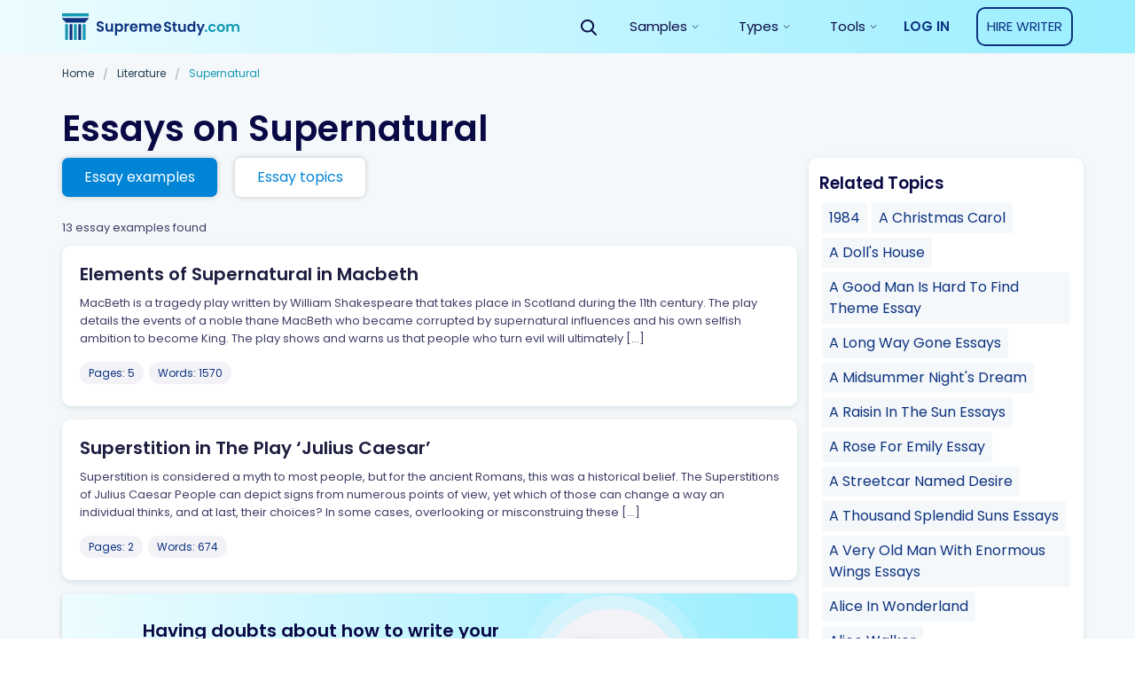

--- FILE ---
content_type: text/html; charset=UTF-8
request_url: https://supremestudy.com/essay-examples/supernatural/
body_size: 19245
content:
<!doctype html>
<html lang="en-US" prefix="og: http://ogp.me/ns#">
<head>
    <meta charset="UTF-8">
    <meta name="viewport" content="width=device-width, initial-scale=1">
	<meta name="theme-color" content="#007cba">
    <link rel="profile" href="https://gmpg.org/xfn/11">
        <link rel="apple-touch-icon" sizes="32x32" href="https://supremestudy.com/wp-content/themes/supremestudy/assets/favicons/favicon.png">
<link rel="icon" type="image/png" sizes="32x32" href="https://supremestudy.com/wp-content/themes/supremestudy/assets/favicons/favicon.png">

<style> @media (max-width: 767px) {
		.js-stick-header .header_inner {
			position: relative;
			display: flex;
			flex-direction: row;
			justify-content: space-between;
			align-items: center;
			height: 60px
		}

		.js-stick-header .header_inner .header_part:first-child, .js-stick-header .header_inner .header_part:last-child {
			flex-grow: initial
		}

		.js-stick-header .header_inner .header_part:first-child {
			display: inline-block
		}
	} </style>
    			<script>
				var lazy_scripts_custom_data = [];
				function lazyLoadScript(url){
					if(!url) {
						return;
					}
					let scr = document.createElement("script");
					scr.setAttribute("src", url);
					document.getElementsByTagName("head")[0].appendChild(scr);
				}
			</script>
			<!-- get_localize_location --><!-- get_localize_location -->
<!-- get_header_location --><!-- get_header_location -->
<title>Supernatural Essay Examples - Free Essays on Supernatural | SupremeStudy</title>
<meta name='robots' content='max-image-preview:large' />

<!-- This site is optimized with the Yoast SEO Premium plugin v7.4.1 - https://yoast.com/wordpress/plugins/seo/ -->
<meta name="description" content="Searching For Supernatural Essay Examples? Then you have found the right place! ✅ Biggest Database of Free Essays on Supernatural ✏ Best Quality of Every Paper"/>
<link rel="canonical" href="https://supremestudy.com/essay-examples/supernatural/" />
<meta property="og:locale" content="en_US" />
<meta property="og:type" content="object" />
<meta property="og:title" content="Supernatural Essay Examples - Free Essays on Supernatural | SupremeStudy" />
<meta property="og:description" content="Searching For Supernatural Essay Examples? Then you have found the right place! ✅ Biggest Database of Free Essays on Supernatural ✏ Best Quality of Every Paper" />
<meta property="og:url" content="https://supremestudy.com/essay-examples/supernatural/" />
<meta property="og:site_name" content="supremestudy.com" />
<meta name="twitter:card" content="summary_large_image" />
<meta name="twitter:description" content="Searching For Supernatural Essay Examples? Then you have found the right place! ✅ Biggest Database of Free Essays on Supernatural ✏ Best Quality of Every Paper" />
<meta name="twitter:title" content="Supernatural Essay Examples - Free Essays on Supernatural | SupremeStudy" />
<!-- / Yoast SEO Premium plugin. -->

<link rel='dns-prefetch' href='//supremestudy.com' />
<style id='global-styles-inline-css' type='text/css'>
body{--wp--preset--color--black: #000000;--wp--preset--color--cyan-bluish-gray: #abb8c3;--wp--preset--color--white: #ffffff;--wp--preset--color--pale-pink: #f78da7;--wp--preset--color--vivid-red: #cf2e2e;--wp--preset--color--luminous-vivid-orange: #ff6900;--wp--preset--color--luminous-vivid-amber: #fcb900;--wp--preset--color--light-green-cyan: #7bdcb5;--wp--preset--color--vivid-green-cyan: #00d084;--wp--preset--color--pale-cyan-blue: #8ed1fc;--wp--preset--color--vivid-cyan-blue: #0693e3;--wp--preset--color--vivid-purple: #9b51e0;--wp--preset--gradient--vivid-cyan-blue-to-vivid-purple: linear-gradient(135deg,rgba(6,147,227,1) 0%,rgb(155,81,224) 100%);--wp--preset--gradient--light-green-cyan-to-vivid-green-cyan: linear-gradient(135deg,rgb(122,220,180) 0%,rgb(0,208,130) 100%);--wp--preset--gradient--luminous-vivid-amber-to-luminous-vivid-orange: linear-gradient(135deg,rgba(252,185,0,1) 0%,rgba(255,105,0,1) 100%);--wp--preset--gradient--luminous-vivid-orange-to-vivid-red: linear-gradient(135deg,rgba(255,105,0,1) 0%,rgb(207,46,46) 100%);--wp--preset--gradient--very-light-gray-to-cyan-bluish-gray: linear-gradient(135deg,rgb(238,238,238) 0%,rgb(169,184,195) 100%);--wp--preset--gradient--cool-to-warm-spectrum: linear-gradient(135deg,rgb(74,234,220) 0%,rgb(151,120,209) 20%,rgb(207,42,186) 40%,rgb(238,44,130) 60%,rgb(251,105,98) 80%,rgb(254,248,76) 100%);--wp--preset--gradient--blush-light-purple: linear-gradient(135deg,rgb(255,206,236) 0%,rgb(152,150,240) 100%);--wp--preset--gradient--blush-bordeaux: linear-gradient(135deg,rgb(254,205,165) 0%,rgb(254,45,45) 50%,rgb(107,0,62) 100%);--wp--preset--gradient--luminous-dusk: linear-gradient(135deg,rgb(255,203,112) 0%,rgb(199,81,192) 50%,rgb(65,88,208) 100%);--wp--preset--gradient--pale-ocean: linear-gradient(135deg,rgb(255,245,203) 0%,rgb(182,227,212) 50%,rgb(51,167,181) 100%);--wp--preset--gradient--electric-grass: linear-gradient(135deg,rgb(202,248,128) 0%,rgb(113,206,126) 100%);--wp--preset--gradient--midnight: linear-gradient(135deg,rgb(2,3,129) 0%,rgb(40,116,252) 100%);--wp--preset--duotone--dark-grayscale: url('#wp-duotone-dark-grayscale');--wp--preset--duotone--grayscale: url('#wp-duotone-grayscale');--wp--preset--duotone--purple-yellow: url('#wp-duotone-purple-yellow');--wp--preset--duotone--blue-red: url('#wp-duotone-blue-red');--wp--preset--duotone--midnight: url('#wp-duotone-midnight');--wp--preset--duotone--magenta-yellow: url('#wp-duotone-magenta-yellow');--wp--preset--duotone--purple-green: url('#wp-duotone-purple-green');--wp--preset--duotone--blue-orange: url('#wp-duotone-blue-orange');--wp--preset--font-size--small: 13px;--wp--preset--font-size--medium: 20px;--wp--preset--font-size--large: 36px;--wp--preset--font-size--x-large: 42px;}.has-black-color{color: var(--wp--preset--color--black) !important;}.has-cyan-bluish-gray-color{color: var(--wp--preset--color--cyan-bluish-gray) !important;}.has-white-color{color: var(--wp--preset--color--white) !important;}.has-pale-pink-color{color: var(--wp--preset--color--pale-pink) !important;}.has-vivid-red-color{color: var(--wp--preset--color--vivid-red) !important;}.has-luminous-vivid-orange-color{color: var(--wp--preset--color--luminous-vivid-orange) !important;}.has-luminous-vivid-amber-color{color: var(--wp--preset--color--luminous-vivid-amber) !important;}.has-light-green-cyan-color{color: var(--wp--preset--color--light-green-cyan) !important;}.has-vivid-green-cyan-color{color: var(--wp--preset--color--vivid-green-cyan) !important;}.has-pale-cyan-blue-color{color: var(--wp--preset--color--pale-cyan-blue) !important;}.has-vivid-cyan-blue-color{color: var(--wp--preset--color--vivid-cyan-blue) !important;}.has-vivid-purple-color{color: var(--wp--preset--color--vivid-purple) !important;}.has-black-background-color{background-color: var(--wp--preset--color--black) !important;}.has-cyan-bluish-gray-background-color{background-color: var(--wp--preset--color--cyan-bluish-gray) !important;}.has-white-background-color{background-color: var(--wp--preset--color--white) !important;}.has-pale-pink-background-color{background-color: var(--wp--preset--color--pale-pink) !important;}.has-vivid-red-background-color{background-color: var(--wp--preset--color--vivid-red) !important;}.has-luminous-vivid-orange-background-color{background-color: var(--wp--preset--color--luminous-vivid-orange) !important;}.has-luminous-vivid-amber-background-color{background-color: var(--wp--preset--color--luminous-vivid-amber) !important;}.has-light-green-cyan-background-color{background-color: var(--wp--preset--color--light-green-cyan) !important;}.has-vivid-green-cyan-background-color{background-color: var(--wp--preset--color--vivid-green-cyan) !important;}.has-pale-cyan-blue-background-color{background-color: var(--wp--preset--color--pale-cyan-blue) !important;}.has-vivid-cyan-blue-background-color{background-color: var(--wp--preset--color--vivid-cyan-blue) !important;}.has-vivid-purple-background-color{background-color: var(--wp--preset--color--vivid-purple) !important;}.has-black-border-color{border-color: var(--wp--preset--color--black) !important;}.has-cyan-bluish-gray-border-color{border-color: var(--wp--preset--color--cyan-bluish-gray) !important;}.has-white-border-color{border-color: var(--wp--preset--color--white) !important;}.has-pale-pink-border-color{border-color: var(--wp--preset--color--pale-pink) !important;}.has-vivid-red-border-color{border-color: var(--wp--preset--color--vivid-red) !important;}.has-luminous-vivid-orange-border-color{border-color: var(--wp--preset--color--luminous-vivid-orange) !important;}.has-luminous-vivid-amber-border-color{border-color: var(--wp--preset--color--luminous-vivid-amber) !important;}.has-light-green-cyan-border-color{border-color: var(--wp--preset--color--light-green-cyan) !important;}.has-vivid-green-cyan-border-color{border-color: var(--wp--preset--color--vivid-green-cyan) !important;}.has-pale-cyan-blue-border-color{border-color: var(--wp--preset--color--pale-cyan-blue) !important;}.has-vivid-cyan-blue-border-color{border-color: var(--wp--preset--color--vivid-cyan-blue) !important;}.has-vivid-purple-border-color{border-color: var(--wp--preset--color--vivid-purple) !important;}.has-vivid-cyan-blue-to-vivid-purple-gradient-background{background: var(--wp--preset--gradient--vivid-cyan-blue-to-vivid-purple) !important;}.has-light-green-cyan-to-vivid-green-cyan-gradient-background{background: var(--wp--preset--gradient--light-green-cyan-to-vivid-green-cyan) !important;}.has-luminous-vivid-amber-to-luminous-vivid-orange-gradient-background{background: var(--wp--preset--gradient--luminous-vivid-amber-to-luminous-vivid-orange) !important;}.has-luminous-vivid-orange-to-vivid-red-gradient-background{background: var(--wp--preset--gradient--luminous-vivid-orange-to-vivid-red) !important;}.has-very-light-gray-to-cyan-bluish-gray-gradient-background{background: var(--wp--preset--gradient--very-light-gray-to-cyan-bluish-gray) !important;}.has-cool-to-warm-spectrum-gradient-background{background: var(--wp--preset--gradient--cool-to-warm-spectrum) !important;}.has-blush-light-purple-gradient-background{background: var(--wp--preset--gradient--blush-light-purple) !important;}.has-blush-bordeaux-gradient-background{background: var(--wp--preset--gradient--blush-bordeaux) !important;}.has-luminous-dusk-gradient-background{background: var(--wp--preset--gradient--luminous-dusk) !important;}.has-pale-ocean-gradient-background{background: var(--wp--preset--gradient--pale-ocean) !important;}.has-electric-grass-gradient-background{background: var(--wp--preset--gradient--electric-grass) !important;}.has-midnight-gradient-background{background: var(--wp--preset--gradient--midnight) !important;}.has-small-font-size{font-size: var(--wp--preset--font-size--small) !important;}.has-medium-font-size{font-size: var(--wp--preset--font-size--medium) !important;}.has-large-font-size{font-size: var(--wp--preset--font-size--large) !important;}.has-x-large-font-size{font-size: var(--wp--preset--font-size--x-large) !important;}
</style>
<link rel='stylesheet' id='contact-form-7-css'  href='https://supremestudy.com/wp-content/plugins/contact-form-7/includes/css/styles.css?ver=5.6.4' type='text/css' media='all' />
<link rel='stylesheet' id='wsl-widget-css'  href='https://supremestudy.com/wp-content/plugins/wordpress-social-login/assets/css/style.css?ver=5.9.2' type='text/css' media='all' />
<link rel='stylesheet' id='cat-css-css'  href='https://supremestudy.com/wp-content/themes/supremestudy/app/dist-sd/category-page.css' type='text/css' media='all' />
<link rel="https://api.w.org/" href="https://supremestudy.com/wp-json/" /><link rel="alternate" type="application/json" href="https://supremestudy.com/wp-json/wp/v2/categories/38963" /><link rel="EditURI" type="application/rsd+xml" title="RSD" href="https://supremestudy.com/xmlrpc.php?rsd" />
<link rel="wlwmanifest" type="application/wlwmanifest+xml" href="https://supremestudy.com/wp-includes/wlwmanifest.xml" /> 
<meta name="generator" content="WordPress 5.9.2" />
<style>.w-100{width:100%}.justify-content-around{justify-content:space-around}.flex-wrap{flex-wrap:wrap}.flex-row{flex-direction:row}.flex-column{flex-direction:column!important}.d-flex{display:flex!important}.align-items-center{align-items:center!important}.justify-content-center{justify-content:center!important}.col,.col-1,.col-10,.col-11,.col-12,.col-2,.col-3,.col-4,.col-5,.col-6,.col-7,.col-8,.col-9,.col-auto,.col-lg,.col-lg-1,.col-lg-10,.col-lg-11,.col-lg-12,.col-lg-2,.col-lg-3,.col-lg-4,.col-lg-5,.col-lg-6,.col-lg-7,.col-lg-8,.col-lg-9,.col-lg-auto,.col-md,.col-md-1,.col-md-10,.col-md-11,.col-md-12,.col-md-2,.col-md-3,.col-md-4,.col-md-5,.col-md-6,.col-md-7,.col-md-8,.col-md-9,.col-md-auto,.col-sm,.col-sm-1,.col-sm-10,.col-sm-11,.col-sm-12,.col-sm-2,.col-sm-3,.col-sm-4,.col-sm-5,.col-sm-6,.col-sm-7,.col-sm-8,.col-sm-9,.col-sm-auto,.col-xl,.col-xl-1,.col-xl-10,.col-xl-11,.col-xl-12,.col-xl-2,.col-xl-3,.col-xl-4,.col-xl-5,.col-xl-6,.col-xl-7,.col-xl-8,.col-xl-9,.col-xl-auto{position:relative;width:100%;padding-right:15px;padding-left:15px}.card-subcategories_style_new .card-subcat_block_view{cursor:pointer;width:120px;height:160px;margin-bottom:20px}.card-single-paper{margin-bottom:15px;position:relative}.card{position:relative;display:flex;flex-direction:column;min-width:0;word-wrap:break-word;background-color:#fff;background-clip:border-box;border:none}.card h2.paper_title{font-weight:600;font-size:20px;line-height:25px;color:#1d1d40}.card .paper_excerpt{margin-bottom:35px;overflow:hidden;font-weight:400;font-size:13px;line-height:20px;color:#3d3d66}.card .paper_follow .paper_btn{width:100%}.card .tag{margin-right:2px;margin-bottom:5px}.card .tag:last-child{margin-bottom:0}.papers-meta-head,.papers-meta-head-tax{padding:0 0 10px;align-items:center;font-weight:400;font-size:13px;line-height:20px;color:#3d3d66}.card-subcategories+.papers-meta-head,.card-subcategories+.papers-meta-head-tax{padding-top:20px}.filters .more{margin-top:15px}.filters .filters_sidebar{padding:15px;height:100%}.filters .filters_sidebar .card-subcat_block_view._center{align-items:center}.filters .filters_sidebar .card-subcat_block_view{width:100%;margin-bottom:20px}.filters .filters_sidebar .card-subcat_block_view .card-child-animation{text-align:left;cursor:pointer;width:120px}.filters .filters_sidebar .card-subcat_block_view .border-down{border-radius:50%;height:120px;background:#c4c4c4;display:block}.filters .filters_sidebar .card-subcat_block_view._margin{margin-bottom:5px;height:auto}.filters .filters_sidebar .card-subcat_block_view-head{display:none}.filters .filters_sidebar .card-subcat_block_view-link._custom{background:rgba(178,178,178,.15);border-radius:2px;font-weight:400;font-size:14px;line-height:25px;padding:0 8px;color:#213f52;text-align:left;display:inline-block}.search .filters .filters_main{flex:0 0 100%!important;max-width:100%!important}@media (min-width:768px){.card .paper_excerpt{margin-bottom:15px}.card .paper_follow .paper_btn{width:initial}}@media (min-width:1200px){.filters{display:flex;flex-wrap:wrap;margin-right:-12.5px;margin-left:-12.5px}.filters .filters_main{flex:0 0 73.33333%;max-width:73.33333%;padding-left:12.5px;padding-right:12.5px}.filters .filters_sidebar{flex:0 0 26.66667%;max-width:26.66667%;padding-left:12.5px;padding-right:12.5px}}</style><style>.header_inner{height:60px;overflow:hidden;display:flex;opacity:0;transition:opacity .6s}.row{display:flex}.justify-content-center{justify-content:center}.header_part{flex-grow:1}.header_part:first-child,.header_part:last-child{flex-grow:initial}.header .header-mobile-banner{display:none;padding-top:10px}.header .header-mobile-banner_close{margin-right:10px}.header .header-mobile-banner_caption{display:flex;justify-content:center;align-items:center}.header .header-mobile-banner_description{margin-bottom:0}.hideBanner .header .header-mobile-banner{display:none}p.footer__title-tag{margin:15px 0;font-weight:600;font-size:16px;line-height:20px;text-align:center;color:#a1a1b3}.se-footer-tags-menu ul{display:flex;flex-wrap:wrap;list-style:none;margin-bottom:0;padding:20px 15px 10px;width:100%;margin-right:auto;margin-left:auto}.se-footer-tags-menu ul>li{flex:0 0 50%;margin-bottom:10px;padding-right:5px}.se-footer-tags-menu ul>li a{font-size:.875rem;font-weight:300;font-style:normal;line-height:1.3;color:#fff}.overflow-fix{overflow:hidden}@media (min-width:768px){.site-footer .site-footer_brand{padding:40px 0;display:flex;min-height:120px;justify-content:space-between}.se-footer-tags-menu ul>li{flex:0 0 25%}}@media (min-width:992px){.main-nav.is-responsive{display:flex;justify-content:flex-end;align-items:center}.main-nav #menu-main-menu{height:60px;display:flex}.main-nav #menu-main-menu>.menu-item-has-children{display:flex;align-items:center;justify-content:center;height:60px}}@media (min-width:1200px){.se-footer-tags-menu ul>li{flex:0 0 14.28571%}}@media (max-width:768px){.paper .row{flex-wrap:wrap}.paper .paper_meta{flex-basis:100%;margin-bottom:20px}.paper .paper_follow{flex-basis:100%;max-width:none;text-align:left}}@media (max-width:767px){.site-footer .site-footer_brand{display:block;padding:30px 0}.site-footer .site-footer_brand:after,.site-footer .site-footer_brand:before{content:"";color:beige;display:table;width:100%}.site-footer .site-footer_brand .site-footer_paymants,.site-footer .site-footer_brand .site-footer_social{padding:0;float:left}.site-footer .site-footer_brand .site-footer_paymants img,.site-footer .site-footer_brand .site-footer_social img{margin:0 20px 0 0}.site-footer .site-footer_brand .site-footer_paymants img:nth-child(7),.site-footer .site-footer_brand .site-footer_social img:nth-child(7){max-width:80px!important;height:20px!important;margin-top:5px}.site-footer .site-footer_brand .site-footer_social img{margin-right:0!important}.site-footer .site-footer_brand .site-footer_paymants{margin-left:calc((100% - 280px)/ 2)}.header .header-mobile-banner{display:flex;justify-content:space-between;align-items:center}}</style><link rel="icon" href="https://supremestudy.com/wp-content/uploads/2018/09/cropped-favicon-32x32.png" sizes="32x32" />
<link rel="icon" href="https://supremestudy.com/wp-content/uploads/2018/09/cropped-favicon-192x192.png" sizes="192x192" />
<link rel="apple-touch-icon" href="https://supremestudy.com/wp-content/uploads/2018/09/cropped-favicon-180x180.png" />
<meta name="msapplication-TileImage" content="https://supremestudy.com/wp-content/uploads/2018/09/cropped-favicon-270x270.png" />
	
<!-- Google Tag Manager -->
<script>
	lazy_scripts_custom_data.push( () => {
		(function(w,d,s,l,i){w[l]=w[l]||[];w[l].push({'gtm.start':
				new Date().getTime(),event:'gtm.js'});var f=d.getElementsByTagName(s)[0],
			j=d.createElement(s),dl=l!='dataLayer'?'&l='+l:'';j.async=true;j.src=
			'https://www.googletagmanager.com/gtm.js?id='+i+dl;f.parentNode.insertBefore(j,f);
		})(window,document,'script','dataLayer','GTM-NSTF8NW');
	});
</script>
<!-- End Google Tag Manager -->



<script>
	lazy_scripts_custom_data.push( () => {
		(function(i,s,o,g,r,a,m){i['GoogleAnalyticsObject']=r;i[r]=i[r]||function(){
		(i[r].q=i[r].q||[]).push(arguments)},i[r].l=1*new Date();a=s.createElement(o),
		m=s.getElementsByTagName(o)[0];a.async=1;a.src=g;m.parentNode.insertBefore(a,m)
		})(window,document,'script','https://www.google-analytics.com/analytics.js','ga');

		ga('require', 'ec');
		ga('send', 'pageview');
	});
</script>
	

<script type="application/ld+json">
	{
		"@context": "http://schema.org",
		"@type": "BreadcrumbList",
		"itemListElement": [
			{
				"@type": "ListItem",
				"position": 1,
				"item": {
					"@id": "https://supremestudy.com/",
					"name": "StudyDriver"
				}
			},
								{
					"@type": "ListItem",
						"position": 2,
						"item": {
							"@id": "https://supremestudy.com/Literature/",
							"name": "Literature"
						}
					},
					{
						"@type": "ListItem",
						"position": 3,
						"item": {
							"@id": "https://supremestudy.com/supernatural/",
							"name": "Supernatural"
						}
					} 
		]
	}
</script>	<style>
		.breadcrumbs{margin-bottom:20px;font-weight:400;font-size:12px;line-height:15px;color:#3d3d66;
			overflow: auto;
			display: flex;
			white-space: nowrap;
			text-overflow: ellipsis;}
		.breadcrumbs_div{margin:0 8px;}
		.breadcrumbs a,.breadcrumbs_item{color:#213f52;margin-bottom:10px;display:inline-block;}
		.breadcrumbs_item:last-child{margin-bottom:0;}
		.breadcrumbs_item.is-current{color:#1298b3;}
		@media (min-width:992px){
			.breadcrumbs_div{margin:0 10px;}
		}

	</style>

</head>

<body class="archive category category-supernatural category-38963" data-ajax="https://supremestudy.com/wp-admin/admin-ajax.php" >

<!-- Google Tag Manager (noscript) -->
<noscript>
    <iframe src="https://www.googletagmanager.com/ns.html?id=GTM-NSTF8NW"
            height="0" width="0" style="display:none; visibility:hidden"></iframe>
</noscript>
<!-- End Google Tag Manager (noscript) -->

<div class="wrap">

    <div class="bg-edusson-style">
        <header class="js-stick-header header catalog">
            <div class="container">
                <div class="header_inner">
                    <div class="header_part">
                        <a href="https://supremestudy.com/">                        <img class="header_logo" src="https://supremestudy.com/wp-content/themes/supremestudy/assets/img/mainLogo.svg"
							 width="200"
							 height="30"
                             alt="supremestudy.com">
                        <img class="header_logo _symbol" src="https://supremestudy.com/wp-content/themes/supremestudy/assets/img/logo-symbol.svg"
                             width="40"
                             height="40"
                             alt="supremestudy.com">
                        </a>
                    </div>

                    <div class="header_part">
                        <div id="main-responsive-menu" class="main-nav is-responsive">

                            <button class="js-open-search-form btn header_btn-search v-desktop">
                                <img src="https://supremestudy.com/wp-content/themes/supremestudy/assets/img/icon-search-black.svg" height="18" width="18" alt="Search">
                            </button>
                            <div id="se-header-search-form" class="stick-search">
                                
<div class="ui-front">
    <div class="js-search-widget search-widget is-placed-in-header">
        <div class="search-widget_icon hide-mobile">
            <img src="https://supremestudy.com/wp-content/themes/supremestudy/assets/img/search-white.svg" height="18" width="18" alt="Search Icon">
        </div>
        <form class="search-widget_form js-search-form-header" action="/" method="GET">
            <input class="searchAuto search-widget_input" id="searchInput" type="text" autocomplete="off" name="s" value="" placeholder="Find essay smaples, topics etc." aria-label="Search" />

            <button type="submit" class="search-widget_icon set-search__page" >
                <img src="https://supremestudy.com/wp-content/themes/supremestudy/assets/img/search-black.svg" height="18" width="18" alt="Search Icon">
            </button>
        </form>
    </div>
</div>
                            </div>

                            <nav class="menu-primary-container"><ul id="menu-main-menu" class="menu"><li id="menu-item-8781" class="menu-item menu-item-type-custom menu-item-object-custom menu-item-has-children menu-item-8781"><span class='a js-open-sub-menu'>Samples</span>
<ul class="sub-menu js-menu-plate menu-drop-plate">
	<li id="menu-item-8782" class="menu-item menu-item-type-custom menu-item-object-custom menu-item-has-children menu-item-8782"><span class='js-open-sub-menu menu-group-title'>Samples by category</span>
	<ul class="sub-menu menu-cols-group">
		<li id="menu-item-8783" class="menu-item menu-item-type-taxonomy menu-item-object-category current-category-ancestor menu-item-8783"><a href="https://supremestudy.com/essay-examples/literature/">Literature</a></li>
		<li id="menu-item-8784" class="menu-item menu-item-type-taxonomy menu-item-object-category menu-item-8784"><a href="https://supremestudy.com/essay-examples/society/">Society</a></li>
		<li id="menu-item-8785" class="menu-item menu-item-type-taxonomy menu-item-object-category menu-item-8785"><a href="https://supremestudy.com/essay-examples/history/">History</a></li>
		<li id="menu-item-8787" class="menu-item menu-item-type-taxonomy menu-item-object-category menu-item-8787"><a href="https://supremestudy.com/essay-examples/crime/">Crime</a></li>
		<li id="menu-item-8786" class="menu-item menu-item-type-taxonomy menu-item-object-category menu-item-8786"><a href="https://supremestudy.com/essay-examples/politics/">Politics</a></li>
		<li id="menu-item-8788" class="menu-item menu-item-type-taxonomy menu-item-object-category menu-item-8788"><a href="https://supremestudy.com/essay-examples/art/">Art</a></li>
		<li id="menu-item-8789" class="menu-item menu-item-type-taxonomy menu-item-object-category menu-item-8789"><a href="https://supremestudy.com/essay-examples/health/">Health</a></li>
		<li id="menu-item-8790" class="menu-item menu-item-type-taxonomy menu-item-object-category menu-item-8790"><a href="https://supremestudy.com/essay-examples/life/">Life</a></li>
		<li id="menu-item-8791" class="menu-item menu-item-type-taxonomy menu-item-object-category menu-item-8791"><a href="https://supremestudy.com/essay-examples/books/">Books</a></li>
		<li id="menu-item-8792" class="menu-item menu-item-type-taxonomy menu-item-object-category menu-item-8792"><a href="https://supremestudy.com/essay-examples/education/">Education</a></li>
		<li id="menu-item-8793" class="is-trailing-item menu-item menu-item-type-custom menu-item-object-custom menu-item-8793"><a href="/essay-samples/">View all categories</a></li>
	</ul>
</li>
</ul>
</li>
<li id="menu-item-13319" class="menu-item menu-item-type-custom menu-item-object-custom menu-item-has-children menu-item-13319"><span class='a js-open-sub-menu'>Types</span>
<ul class="sub-menu js-menu-plate menu-drop-plate">
	<li id="menu-item-13320" class="menu-item menu-item-type-custom menu-item-object-custom menu-item-has-children menu-item-13320"><span class='js-open-sub-menu menu-group-title'>Types by category</span>
	<ul class="sub-menu menu-cols-group">
		<li id="menu-item-13321" class="menu-item menu-item-type-custom menu-item-object-custom menu-item-13321"><a href="https://supremestudy.com/essay-types/admission-essau/">Admission Essay</a><li id="menu-item-type-73" class="menu-item menu-item-type-taxonomy menu-item-object-category menu-item-73"><a href="https://supremestudy.com/essay-types/argumentative-essay/">Argumentative Essay</a></li><li id="menu-item-type-1323" class="menu-item menu-item-type-taxonomy menu-item-object-category menu-item-1323"><a href="https://supremestudy.com/essay-types/article-any-type/">Article (Any Type)</a></li><li id="menu-item-type-93" class="menu-item menu-item-type-taxonomy menu-item-object-category menu-item-93"><a href="https://supremestudy.com/essay-types/article-review/">Article Review</a></li><li id="menu-item-type-586" class="menu-item menu-item-type-taxonomy menu-item-object-category menu-item-586"><a href="https://supremestudy.com/essay-types/assignment/">Assignment</a></li><li id="menu-item-type-39215" class="menu-item menu-item-type-taxonomy menu-item-object-category menu-item-39215"><a href="https://supremestudy.com/essay-types/autobiography/">Autobiography</a></li><li id="menu-item-type-3787" class="menu-item menu-item-type-taxonomy menu-item-object-category menu-item-3787"><a href="https://supremestudy.com/essay-types/book-movie-review/">Book/Movie Review</a></li><li id="menu-item-type-2422" class="menu-item menu-item-type-taxonomy menu-item-object-category menu-item-2422"><a href="https://supremestudy.com/essay-types/business-plan/">Business Plan</a></li><li id="menu-item-type-1823" class="menu-item menu-item-type-taxonomy menu-item-object-category menu-item-1823"><a href="https://supremestudy.com/essay-types/case-study/">Case Study</a></li><li id="menu-item-type-77" class="menu-item menu-item-type-taxonomy menu-item-object-category menu-item-77"><a href="https://supremestudy.com/essay-types/compare-and-contrast-essay/">Compare And Contrast Essay</a></li><li id="menu-item-type-82" class="menu-item menu-item-type-taxonomy menu-item-object-category menu-item-82"><a href="https://supremestudy.com/essay-types/coursework/">Coursework</a></li><li id="menu-item-type-39223" class="menu-item menu-item-type-taxonomy menu-item-object-category menu-item-39223"><a href="https://supremestudy.com/essay-types/critical/">Critical</a></li><li id="menu-item-type-1086" class="menu-item menu-item-type-taxonomy menu-item-object-category menu-item-1086"><a href="https://supremestudy.com/essay-types/critical-thinking/">Critical Thinking</a></li><li id="menu-item-type-78" class="menu-item menu-item-type-taxonomy menu-item-object-category menu-item-78"><a href="https://supremestudy.com/essay-types/descriptive-essay/">Descriptive Essay</a></li><li id="menu-item-type-1203" class="menu-item menu-item-type-taxonomy menu-item-object-category menu-item-1203"><a href="https://supremestudy.com/essay-types/essay-any-type/">Essay (Any Type)</a></li><li id="menu-item-type-39213" class="menu-item menu-item-type-taxonomy menu-item-object-category menu-item-39213"><a href="https://supremestudy.com/essay-types/evaluation/">Evaluation</a></li><li id="menu-item-type-39211" class="menu-item menu-item-type-taxonomy menu-item-object-category menu-item-39211"><a href="https://supremestudy.com/essay-types/exemplification/">Exemplification</a></li><li id="menu-item-type-39209" class="menu-item menu-item-type-taxonomy menu-item-object-category menu-item-39209"><a href="https://supremestudy.com/essay-types/exploratory/">Exploratory</a></li><li id="menu-item-type-80" class="menu-item menu-item-type-taxonomy menu-item-object-category menu-item-80"><a href="https://supremestudy.com/essay-types/informative-essay/">Informative Essay</a></li><li id="menu-item-type-916" class="menu-item menu-item-type-taxonomy menu-item-object-category menu-item-916"><a href="https://supremestudy.com/essay-types/lab-report/">Lab Report</a></li><li id="menu-item-type-7671" class="menu-item menu-item-type-taxonomy menu-item-object-category menu-item-7671"><a href="https://supremestudy.com/essay-types/literature/">Literature</a></li><li id="menu-item-type-39216" class="menu-item menu-item-type-taxonomy menu-item-object-category menu-item-39216"><a href="https://supremestudy.com/essay-types/memoir/">Memoir</a></li><li id="menu-item-type-39221" class="menu-item menu-item-type-taxonomy menu-item-object-category menu-item-39221"><a href="https://supremestudy.com/essay-types/narrative/">Narrative</a></li><li id="menu-item-type-97" class="menu-item menu-item-type-taxonomy menu-item-object-category menu-item-97"><a href="https://supremestudy.com/essay-types/other/">Other</a></li><li id="menu-item-type-79" class="menu-item menu-item-type-taxonomy menu-item-object-category menu-item-79"><a href="https://supremestudy.com/essay-types/personal-narrative-essay/">Personal Narrative Essay</a></li><li id="menu-item-type-39219" class="menu-item menu-item-type-taxonomy menu-item-object-category menu-item-39219"><a href="https://supremestudy.com/essay-types/persuasive/">Persuasive</a></li><li id="menu-item-type-1538" class="menu-item menu-item-type-taxonomy menu-item-object-category menu-item-1538"><a href="https://supremestudy.com/essay-types/presentation-or-speech/">Presentation or Speech</a></li><li id="menu-item-type-39212" class="menu-item menu-item-type-taxonomy menu-item-object-category menu-item-39212"><a href="https://supremestudy.com/essay-types/problem-solution/">Problem Solution</a></li><li id="menu-item-type-39222" class="menu-item menu-item-type-taxonomy menu-item-object-category menu-item-39222"><a href="https://supremestudy.com/essay-types/process/">Process</a></li><li id="menu-item-type-39220" class="menu-item menu-item-type-taxonomy menu-item-object-category menu-item-39220"><a href="https://supremestudy.com/essay-types/process-analysis/">Process Analysis</a></li><li id="menu-item-type-39210" class="menu-item menu-item-type-taxonomy menu-item-object-category menu-item-39210"><a href="https://supremestudy.com/essay-types/profile/">Profile</a></li><li id="menu-item-type-39208" class="menu-item menu-item-type-taxonomy menu-item-object-category menu-item-39208"><a href="https://supremestudy.com/essay-types/proposal/">Proposal</a></li><li id="menu-item-type-2622" class="menu-item menu-item-type-taxonomy menu-item-object-category menu-item-2622"><a href="https://supremestudy.com/essay-types/qa/">Q&amp;A</a></li><li id="menu-item-type-39214" class="menu-item menu-item-type-taxonomy menu-item-object-category menu-item-39214"><a href="https://supremestudy.com/essay-types/research/">Research</a></li><li id="menu-item-type-90" class="menu-item menu-item-type-taxonomy menu-item-object-category menu-item-90"><a href="https://supremestudy.com/essay-types/research-paper/">Research Paper</a></li><li id="menu-item-type-39217" class="menu-item menu-item-type-taxonomy menu-item-object-category menu-item-39217"><a href="https://supremestudy.com/essay-types/rhetorical/">Rhetorical</a></li><li id="menu-item-type-39224" class="menu-item menu-item-type-taxonomy menu-item-object-category menu-item-39224"><a href="https://supremestudy.com/essay-types/satire/">Satire</a></li><li id="menu-item-type-39218" class="menu-item menu-item-type-taxonomy menu-item-object-category menu-item-39218"><a href="https://supremestudy.com/essay-types/synthesis/">Synthesis</a></li><li id="menu-item-type-846" class="menu-item menu-item-type-taxonomy menu-item-object-category menu-item-846"><a href="https://supremestudy.com/essay-types/term-paper/">Term Paper</a></li><li id="menu-item-type-664" class="menu-item menu-item-type-taxonomy menu-item-object-category menu-item-664"><a href="https://supremestudy.com/essay-types/thesis/">Thesis</a></li></li>
		<li id="menu-item-13322" class="menu-item menu-item-type-custom menu-item-object-custom menu-item-13322"><li id="menu-item-type-13322" class="is-trailing-item menu-item menu-item-type-taxonomy menu-item-object-category menu-item-13322"><a href="/essay-types/">View all types</a></li></li>
	</ul>
</li>
</ul>
</li>
<li id="menu-item-8794" class="menu-item menu-item-type-custom menu-item-object-custom menu-item-has-children menu-item-8794"><span class='a js-open-sub-menu'>Tools</span>
<ul class="sub-menu js-menu-plate menu-drop-plate">
	<li id="menu-item-8795" class="menu-item menu-item-type-custom menu-item-object-custom menu-item-has-children menu-item-8795"><span class='js-open-sub-menu menu-group-title'>Academic tools</span>
	<ul class="sub-menu menu-cols-group">
		<li id="menu-item-14555" class="menu-item menu-item-type-post_type menu-item-object-page menu-item-14555"><a href="https://supremestudy.com/best-places-to-buy-college-essays-online-a-students-guide/">Best Places to Buy College Essays</a></li>
		<li id="menu-item-8796" class="menu-item menu-item-type-post_type menu-item-object-page menu-item-8796"><a href="https://supremestudy.com/about-us/">About Us</a></li>
		<li id="menu-item-8797" class="menu-item menu-item-type-post_type menu-item-object-page menu-item-8797"><a href="https://supremestudy.com/privacy-policy/">Privacy Policy</a></li>
		<li id="menu-item-8798" class="menu-item menu-item-type-post_type menu-item-object-page menu-item-8798"><a href="https://supremestudy.com/contact/">Contact Us</a></li>
	</ul>
</li>
</ul>
</li>
<li id="menu-item-8799" class="login-btn menu-item menu-item-type-custom menu-item-object-custom menu-item-8799"><a href="https://my.supremestudy.com/?login-first=1">Log in</a></li>
</ul></nav>                        </div>
                    </div>

                    <div class="header_part">
                        <button class="js-open-search-form btn header_btn-search v-tablet">
                            <img src="https://supremestudy.com/wp-content/themes/supremestudy/assets/img/icon-search-black.svg" height="18" width="18" alt="Search">
                        </button>

                        
													<a href="https://my.supremestudy.com/order" class="btn btn-head-cta">HIRE WRITER</a>
												<button class="js-open-responsive-menu hamburger hamburger-collapsed" type="button" aria-label="Menu">
                            <span class="hamburger-box">
                                <span class="hamburger-inner"></span>
                            </span>
                        </button>
                    </div>
                </div>
            </div>
        </header>

        
    </div>

	<div class="page bg-gray">
		<div class="container">

			<div class="">
				
<nav class="breadcrumbs">
	<a href="https://supremestudy.com" class="breadcrumbs_item">
		Home
	</a>

	<span class="breadcrumbs_div">
        <svg width="6" height="15" viewBox="0 0 6 15" fill="none" xmlns="http://www.w3.org/2000/svg">
            <path d="M5.004 0.696L1.716 14.04H0.636L3.912 0.696H5.004Z" fill="#A1A1B3"/>
        </svg>
    </span>

				<span class="breadcrumbs_item">
					<a href="https://supremestudy.com/essay-examples/literature/" class="breadcrumbs_item">Literature</a>
				</span>

			<span class="breadcrumbs_div">
					<svg width="6" height="15" viewBox="0 0 6 15" fill="none" xmlns="http://www.w3.org/2000/svg">
						<path d="M5.004 0.696L1.716 14.04H0.636L3.912 0.696H5.004Z" fill="#A1A1B3"/>
					</svg>
				</span>
	<span class="breadcrumbs_item is-current">
		Supernatural	</span>
</nav>
			</div>

			<h1 class="page-title text-capitalize">Essays on Supernatural</h1>
			<div class="filters">

				<main class="filters_main tag_wrapper">

						<div class="essay-category-tabs">
		<div data-tab="essay-examples-tab" data-type="examples" class="category-tab examples category-tab-active">
			<span>Essay</span> examples
		</div>
		<div data-tab="essay-topics-tab" data-type="topics" class="category-tab topics">
			<span>Essay</span> topics
		</div>
	</div>
    <div class="row papers-meta-head-tax">
        <div class="col papers-meta-head-tax_res-found">
            13 essay examples found        </div>
    </div>

					<div class="card card-single-paper frs-paper ">
				<div class="card-body">
					
<article class="paper  last_paper__underline  ">
    <h2 class="paper_title">
        <a class="paper-card-link" href="https://supremestudy.com/elements-of-supernatural-in-macbeth/">
	        Elements of Supernatural in Macbeth        </a>
    </h2>
    <p class="paper_excerpt">MacBeth is a tragedy play written by William Shakespeare that takes place in Scotland during the 11th century. The play details the events of a noble thane MacBeth who became corrupted by supernatural influences and his own selfish ambition to become King. The play shows and warns us that people who turn evil will ultimately [&hellip;]</p>
    <footer class="row d-flex align-items-center">
        <div class="col paper_meta">
            <span class="tag">Pages: 5</span> <span class="tag">Words: 1570</span>         </div>

        <div class="col paper_follow">
            <!-- <span data-text="VER AMOSTRA COMPLETA" data-href="https://supremestudy.com/elements-of-supernatural-in-macbeth/" class="paper_btn btn btn-main-outlined" onclick='window.open(" https://supremestudy.com/elements-of-supernatural-in-macbeth/", "_self");'></span> -->
        </div>
    </footer>
</article>
				</div>
			</div>
			    					<div class="card card-single-paper  ">
				<div class="card-body">
					
<article class="paper  last_paper__underline  ">
    <h2 class="paper_title">
        <a class="paper-card-link" href="https://supremestudy.com/superstition-in-the-play-julius-caesar/">
	        Superstition in The Play &#8216;Julius Caesar&#8217;        </a>
    </h2>
    <p class="paper_excerpt">Superstition is considered a myth to most people, but for the ancient Romans, this was a historical belief. The Superstitions of Julius Caesar People can depict signs from numerous points of view, yet which of those can change a way an individual thinks, and at last, their choices? In some cases, overlooking or misconstruing these [&hellip;]</p>
    <footer class="row d-flex align-items-center">
        <div class="col paper_meta">
            <span class="tag">Pages: 2</span> <span class="tag">Words: 674</span>         </div>

        <div class="col paper_follow">
            <!-- <span data-text="VER AMOSTRA COMPLETA" data-href="https://supremestudy.com/superstition-in-the-play-julius-caesar/" class="paper_btn btn btn-main-outlined" onclick='window.open(" https://supremestudy.com/superstition-in-the-play-julius-caesar/", "_self");'></span> -->
        </div>
    </footer>
</article>
				</div>
			</div>
			    <article class="cta-paper">
    <span class="cta-paper_title">Having doubts about how to write your paper correctly?</span>
    <p class="cta-paper_small">Our editors will help you fix any mistakes and get an A+!</p>
    <span class="btn btn-paper spec-btn">Get started</span>
    <div class="cta-paper_img"></div>
</article>
					<div class="card card-single-paper  ">
				<div class="card-body">
					
<article class="paper  last_paper__underline  ">
    <h2 class="paper_title">
        <a class="paper-card-link" href="https://supremestudy.com/christian-and-muslim-during-the-black-death/">
	        Christian and Muslim During The Black Death        </a>
    </h2>
    <p class="paper_excerpt">The Black Death happened in the context of immense trade network. It originated in China, in about 1346, but due to the many trade routes, it was able to spread to many parts of Europe and Asia in just 4 years. Large trade networks such as the Silk Road and the Indian Ocean trade have [&hellip;]</p>
    <footer class="row d-flex align-items-center">
        <div class="col paper_meta">
            <span class="tag">Pages: 2</span> <span class="tag">Words: 732</span>         </div>

        <div class="col paper_follow">
            <!-- <span data-text="VER AMOSTRA COMPLETA" data-href="https://supremestudy.com/christian-and-muslim-during-the-black-death/" class="paper_btn btn btn-main-outlined" onclick='window.open(" https://supremestudy.com/christian-and-muslim-during-the-black-death/", "_self");'></span> -->
        </div>
    </footer>
</article>
				</div>
			</div>
			    					<div class="card card-single-paper  ">
				<div class="card-body">
					
<article class="paper  last_paper__underline  ">
    <h2 class="paper_title">
        <a class="paper-card-link" href="https://supremestudy.com/analysis-of-sir-gawain-and-the-green-knight/">
	        Analysis of &#8216;Sir Gawain and The Green Knight&#8217;        </a>
    </h2>
    <p class="paper_excerpt">‘‘Don&#8217;t let it be forgot, that once there was a spot, for one brief shining moment, that was known as Camelot!’’ Sir Gawain and the Green Knight is an epic poem written anonymously that chronicles both events in long ago England and life. The exact date of the poem’s creation is unknown but it’s estimated [&hellip;]</p>
    <footer class="row d-flex align-items-center">
        <div class="col paper_meta">
            <span class="tag">Pages: 3</span> <span class="tag">Words: 997</span>         </div>

        <div class="col paper_follow">
            <!-- <span data-text="VER AMOSTRA COMPLETA" data-href="https://supremestudy.com/analysis-of-sir-gawain-and-the-green-knight/" class="paper_btn btn btn-main-outlined" onclick='window.open(" https://supremestudy.com/analysis-of-sir-gawain-and-the-green-knight/", "_self");'></span> -->
        </div>
    </footer>
</article>
				</div>
			</div>
			    					<div class="card card-single-paper  ">
				<div class="card-body">
					
<article class="paper  last_paper__underline  ">
    <h2 class="paper_title">
        <a class="paper-card-link" href="https://supremestudy.com/rebirth-in-sir-gawain-and-the-green-knight/">
	        Rebirth in &#8216;Sir Gawain and The Green Knight&#8217;        </a>
    </h2>
    <p class="paper_excerpt">The poet responsible for the creation of Sir Gawain and the Green Knight uses many literary techniques to teach his audience in more effective fashions. Symbolism may be the most prominent literary technique used in the poem, but it is not always easy to determine what each symbol represents. In some cases, such as Gawain’s [&hellip;]</p>
    <footer class="row d-flex align-items-center">
        <div class="col paper_meta">
            <span class="tag">Pages: 3</span> <span class="tag">Words: 952</span>         </div>

        <div class="col paper_follow">
            <!-- <span data-text="VER AMOSTRA COMPLETA" data-href="https://supremestudy.com/rebirth-in-sir-gawain-and-the-green-knight/" class="paper_btn btn btn-main-outlined" onclick='window.open(" https://supremestudy.com/rebirth-in-sir-gawain-and-the-green-knight/", "_self");'></span> -->
        </div>
    </footer>
</article>
				</div>
			</div>
			    					<div class="card card-single-paper  ">
				<div class="card-body">
					
<article class="paper  last_paper__underline  ">
    <h2 class="paper_title">
        <a class="paper-card-link" href="https://supremestudy.com/a-good-man-is-hard-to-find-themes/">
	        &#8220;A Good Man Is Hard to Find&#8221; (Themes)        </a>
    </h2>
    <p class="paper_excerpt">The short story “A Good Man is Hard to Find” has a lot of different themes involved. Since a long time ago there has being a issue of good versus evil, and that’s one of the themes. It also has other themes like: family, religion, society, and class. Good versus evil is developed because the [&hellip;]</p>
    <footer class="row d-flex align-items-center">
        <div class="col paper_meta">
            <span class="tag">Pages: 2</span> <span class="tag">Words: 648</span>         </div>

        <div class="col paper_follow">
            <!-- <span data-text="VER AMOSTRA COMPLETA" data-href="https://supremestudy.com/a-good-man-is-hard-to-find-themes/" class="paper_btn btn btn-main-outlined" onclick='window.open(" https://supremestudy.com/a-good-man-is-hard-to-find-themes/", "_self");'></span> -->
        </div>
    </footer>
</article>
				</div>
			</div>
			    					<div class="card card-single-paper  ">
				<div class="card-body">
					
<article class="paper  last_paper__underline  ">
    <h2 class="paper_title">
        <a class="paper-card-link" href="https://supremestudy.com/a-good-man-is-hard-to-find-analysis/">
	        &#8220;A Good Man Is Hard to Find&#8221; (Analysis)        </a>
    </h2>
    <p class="paper_excerpt">The story begins in Atlanta and the family travels few hours south to the Town of Toomsboro. The second half of the story and the most important scenes take place in a ditch in the middle of nowhere. Throughout the story, the narrator seems to bring out the worst in each character. She points the [&hellip;]</p>
    <footer class="row d-flex align-items-center">
        <div class="col paper_meta">
            <span class="tag">Pages: 2</span> <span class="tag">Words: 472</span>         </div>

        <div class="col paper_follow">
            <!-- <span data-text="VER AMOSTRA COMPLETA" data-href="https://supremestudy.com/a-good-man-is-hard-to-find-analysis/" class="paper_btn btn btn-main-outlined" onclick='window.open(" https://supremestudy.com/a-good-man-is-hard-to-find-analysis/", "_self");'></span> -->
        </div>
    </footer>
</article>
				</div>
			</div>
			    					<div class="card card-single-paper  ">
				<div class="card-body">
					
<article class="paper  last_paper__underline  ">
    <h2 class="paper_title">
        <a class="paper-card-link" href="https://supremestudy.com/what-caused-the-salem-witch-trial-hysteria-of-1692/">
	        What Caused The Salem Witch Trial Hysteria of 1692        </a>
    </h2>
    <p class="paper_excerpt">Honing in on a period of time known for being scandalous and charged with strict religious beliefs, Salem in 1692 is dense with recognizable American history. The events of the momentous year caused hangings, trial hearings, a disrupted community, and death by being crushed. Schiff&#8217;s exasperating account of the Salem Witch Trials in 1692 synthesizes [&hellip;]</p>
    <footer class="row d-flex align-items-center">
        <div class="col paper_meta">
            <span class="tag">Pages: 3</span> <span class="tag">Words: 840</span>         </div>

        <div class="col paper_follow">
            <!-- <span data-text="VER AMOSTRA COMPLETA" data-href="https://supremestudy.com/what-caused-the-salem-witch-trial-hysteria-of-1692/" class="paper_btn btn btn-main-outlined" onclick='window.open(" https://supremestudy.com/what-caused-the-salem-witch-trial-hysteria-of-1692/", "_self");'></span> -->
        </div>
    </footer>
</article>
				</div>
			</div>
			    					<div class="card card-single-paper  ">
				<div class="card-body">
					
<article class="paper  last_paper__underline  ">
    <h2 class="paper_title">
        <a class="paper-card-link" href="https://supremestudy.com/chinese-religion-in-the-age-of-science-taoism-and-confucianism/">
	        Chinese Religion in The Age of Science: Taoism and Confucianism        </a>
    </h2>
    <p class="paper_excerpt">I have always wondered how science and religion are related. As the course progresses, I have come to the understanding that God is the main source of the existence of science and religion. Chinese religion and science see God in all things. Every religion and its science have an influencer or teacher that gains followers. [&hellip;]</p>
    <footer class="row d-flex align-items-center">
        <div class="col paper_meta">
            <span class="tag">Pages: 2</span> <span class="tag">Words: 625</span>         </div>

        <div class="col paper_follow">
            <!-- <span data-text="VER AMOSTRA COMPLETA" data-href="https://supremestudy.com/chinese-religion-in-the-age-of-science-taoism-and-confucianism/" class="paper_btn btn btn-main-outlined" onclick='window.open(" https://supremestudy.com/chinese-religion-in-the-age-of-science-taoism-and-confucianism/", "_self");'></span> -->
        </div>
    </footer>
</article>
				</div>
			</div>
			    					<div class="card card-single-paper  ">
				<div class="card-body">
					
<article class="paper  last_paper__underline  ">
    <h2 class="paper_title">
        <a class="paper-card-link" href="https://supremestudy.com/life-of-pi-the-lessons-learned-of-pis-boundary-breaking-faith/">
	        Life of Pi: The Lessons Learned of Pi’s Boundary-Breaking Faith        </a>
    </h2>
    <p class="paper_excerpt">All around the world, everyone practices a religion of some kind. These religions range from Hinduism and Buddhism to Christianity and Judaism. There are some who don’t even know what to believe and are on their quest to discover the truth. Pi Patel, the protagonist of Life of Pi, finds himself on one such journey [&hellip;]</p>
    <footer class="row d-flex align-items-center">
        <div class="col paper_meta">
            <span class="tag">Pages: 4</span> <span class="tag">Words: 1321</span>         </div>

        <div class="col paper_follow">
            <!-- <span data-text="VER AMOSTRA COMPLETA" data-href="https://supremestudy.com/life-of-pi-the-lessons-learned-of-pis-boundary-breaking-faith/" class="paper_btn btn btn-main-outlined" onclick='window.open(" https://supremestudy.com/life-of-pi-the-lessons-learned-of-pis-boundary-breaking-faith/", "_self");'></span> -->
        </div>
    </footer>
</article>
				</div>
			</div>
			    					<div class="card card-single-paper  ">
				<div class="card-body">
					
<article class="paper  last_paper__underline  ">
    <h2 class="paper_title">
        <a class="paper-card-link" href="https://supremestudy.com/religion-in-purple-hibiscus/">
	        Religion in &#8216;Purple Hibiscus&#8217;        </a>
    </h2>
    <p class="paper_excerpt">Religion is a very prominent theme in the book, “Purple Hibiscus”, by Chimamanda Ngozi Adichie. Throughout the whole book, there are my factors touching upon religion. Adichie uses different characters to display how religion is used and how people use religion differently than one another. The characters that can be used to discuss the use [&hellip;]</p>
    <footer class="row d-flex align-items-center">
        <div class="col paper_meta">
            <span class="tag">Pages: 3</span> <span class="tag">Words: 1037</span>         </div>

        <div class="col paper_follow">
            <!-- <span data-text="VER AMOSTRA COMPLETA" data-href="https://supremestudy.com/religion-in-purple-hibiscus/" class="paper_btn btn btn-main-outlined" onclick='window.open(" https://supremestudy.com/religion-in-purple-hibiscus/", "_self");'></span> -->
        </div>
    </footer>
</article>
				</div>
			</div>
			    					<div class="card card-single-paper  ">
				<div class="card-body">
					
<article class="paper  last_paper__underline  ">
    <h2 class="paper_title">
        <a class="paper-card-link" href="https://supremestudy.com/propaganda-against-catholicism/">
	        Propaganda Against Catholicism        </a>
    </h2>
    <p class="paper_excerpt">Catholicism was originally founded between the years 27 AD- 36 AD. At this time there was no other Christian denominations. If you believed in Christ, you were simply a Catholic. Deriving from the Greek word katholikos, the definition of Catholic is “universal.” This held true until 1054 AD when the Roman Catholic Church and Eastern [&hellip;]</p>
    <footer class="row d-flex align-items-center">
        <div class="col paper_meta">
            <span class="tag">Pages: 3</span> <span class="tag">Words: 961</span>         </div>

        <div class="col paper_follow">
            <!-- <span data-text="VER AMOSTRA COMPLETA" data-href="https://supremestudy.com/propaganda-against-catholicism/" class="paper_btn btn btn-main-outlined" onclick='window.open(" https://supremestudy.com/propaganda-against-catholicism/", "_self");'></span> -->
        </div>
    </footer>
</article>
				</div>
			</div>
			    					<div class="card card-single-paper  ">
				<div class="card-body">
					
<article class="paper  last_paper__underline  ">
    <h2 class="paper_title">
        <a class="paper-card-link" href="https://supremestudy.com/the-salem-witch-trials-and-the-women-victims/">
	        The Salem Witch Trials and The Women Victims        </a>
    </h2>
    <p class="paper_excerpt">The Salem Witch trials were a series of court trials where many people were accused and held responsible for witchcraft from 1692-1693 and in some places even later. These trails went on to become an unforgettable piece of history, one in which we can still use as a point of reference in a sense to [&hellip;]</p>
    <footer class="row d-flex align-items-center">
        <div class="col paper_meta">
            <span class="tag">Pages: 2</span> <span class="tag">Words: 507</span>         </div>

        <div class="col paper_follow">
            <!-- <span data-text="VER AMOSTRA COMPLETA" data-href="https://supremestudy.com/the-salem-witch-trials-and-the-women-victims/" class="paper_btn btn btn-main-outlined" onclick='window.open(" https://supremestudy.com/the-salem-witch-trials-and-the-women-victims/", "_self");'></span> -->
        </div>
    </footer>
</article>
				</div>
			</div>
			    
										</main>

										<aside class="filters_sidebar card">
							<div class="related-topics">
																<h3>Related Topics</h3>
								<p class="related-topics__item"><a href="https://supremestudy.com/essay-examples/1984-essays/">1984</a></p><p class="related-topics__item"><a href="https://supremestudy.com/essay-examples/a-christmas-carol/">A Christmas Carol</a></p><p class="related-topics__item"><a href="https://supremestudy.com/essay-examples/a-dolls-house/">A Doll's House</a></p><p class="related-topics__item"><a href="https://supremestudy.com/essay-examples/a-good-man-is-hard-to-find/">A Good Man Is Hard To Find Theme Essay</a></p><p class="related-topics__item"><a href="https://supremestudy.com/essay-examples/a-long-way-gone/">A Long Way Gone Essays</a></p><p class="related-topics__item"><a href="https://supremestudy.com/essay-examples/a-midsummer-nights-dream/">A Midsummer Night's Dream</a></p><p class="related-topics__item"><a href="https://supremestudy.com/essay-examples/a-raisin-in-the-sun/">A Raisin In The Sun Essays</a></p><p class="related-topics__item"><a href="https://supremestudy.com/essay-examples/a-rose-for-emily/">A Rose For Emily Essay</a></p><p class="related-topics__item"><a href="https://supremestudy.com/essay-examples/a-streetcar-named-desire/">A Streetcar Named Desire</a></p><p class="related-topics__item"><a href="https://supremestudy.com/essay-examples/a-thousand-splendid-suns/">A Thousand Splendid Suns Essays</a></p><p class="related-topics__item"><a href="https://supremestudy.com/essay-examples/a-very-old-man-with-enormous-wings/">A Very Old Man With Enormous Wings Essays</a></p><p class="related-topics__item"><a href="https://supremestudy.com/essay-examples/alice-in-wonderland/">Alice In Wonderland</a></p><p class="related-topics__item"><a href="https://supremestudy.com/essay-examples/alice-walker/">Alice Walker</a></p><p class="related-topics__item"><a href="https://supremestudy.com/essay-examples/all-quiet-on-the-western-front/">All Quiet On The Western Front Essay</a></p><p class="related-topics__item"><a href="https://supremestudy.com/essay-examples/allegory/">Allegory</a></p><p class="related-topics__item"><a href="https://supremestudy.com/essay-examples/american-born-chinese/">American Born Chinese</a></p><p class="related-topics__item"><a href="https://supremestudy.com/essay-examples/analogy/">Analogy</a></p><p class="related-topics__item"><a href="https://supremestudy.com/essay-examples/animal-farm/">Animal Farm Essay</a></p><p class="related-topics__item"><a href="https://supremestudy.com/essay-examples/anne-frank/">Anne Frank Essay</a></p><p class="related-topics__item"><a href="https://supremestudy.com/essay-examples/antigone/">Antigone Essays</a></p><p class="related-topics__item"><a href="https://supremestudy.com/essay-examples/arthur-miller/">Arthur Miller</a></p><p class="related-topics__item"><a href="https://supremestudy.com/essay-examples/attention/">Attention</a></p><p class="related-topics__item"><a href="https://supremestudy.com/essay-examples/atticus-finch/">Atticus Finch Essay</a></p><p class="related-topics__item"><a href="https://supremestudy.com/essay-examples/banquo/">Banquo</a></p><p class="related-topics__item"><a href="https://supremestudy.com/essay-examples/beloved/">Beloved</a></p><p class="related-topics__item"><a href="https://supremestudy.com/essay-examples/beowulf/">Beowulf</a></p><p class="related-topics__item"><a href="https://supremestudy.com/essay-examples/bhagavad-gita/">Bhagavad Gita</a></p><p class="related-topics__item"><a href="https://supremestudy.com/essay-examples/big-brother/">Big Brother</a></p><p class="related-topics__item"><a href="https://supremestudy.com/essay-examples/boo-radley/">Boo Radley</a></p><p class="related-topics__item"><a href="https://supremestudy.com/essay-examples/book/">Book</a></p><p class="related-topics__item"><a href="https://supremestudy.com/essay-examples/canterbury-tales/">Canterbury Tales Essay</a></p><p class="related-topics__item"><a href="https://supremestudy.com/essay-examples/characterization/">Characterization</a></p><p class="related-topics__item"><a href="https://supremestudy.com/essay-examples/chris-mccandless/">Chris McCandless Essay</a></p><p class="related-topics__item"><a href="https://supremestudy.com/essay-examples/coming-of-age/">Coming Of Age</a></p><p class="related-topics__item"><a href="https://supremestudy.com/essay-examples/crime-and-punishment/">Crime And Punishment</a></p><p class="related-topics__item"><a href="https://supremestudy.com/essay-examples/daisy-buchanan/">Daisy Buchanan</a></p><p class="related-topics__item"><a href="https://supremestudy.com/essay-examples/death-of-a-salesman/">Death Of A Salesman</a></p><p class="related-topics__item"><a href="https://supremestudy.com/essay-examples/dracula/">Dracula</a></p><p class="related-topics__item"><a href="https://supremestudy.com/essay-examples/dragon/">Dragon</a></p><p class="related-topics__item"><a href="https://supremestudy.com/essay-examples/dramatic/">Dramatic</a></p><p class="related-topics__item"><a href="https://supremestudy.com/essay-examples/dystopia/">Dystopia</a></p><p class="related-topics__item"><a href="https://supremestudy.com/essay-examples/economic-problems/">Economic Problems</a></p><p class="related-topics__item"><a href="https://supremestudy.com/essay-examples/economy/">Economy</a></p><p class="related-topics__item"><a href="https://supremestudy.com/essay-examples/edgar-allan-poe/">Edgar Allan Poe</a></p><p class="related-topics__item"><a href="https://supremestudy.com/essay-examples/erich-maria-remarque/">Erich Maria Remarque</a></p><p class="related-topics__item"><a href="https://supremestudy.com/essay-examples/ernest-hemingway/">Ernest Hemingway</a></p><p class="related-topics__item"><a href="https://supremestudy.com/essay-examples/evidence/">Evidence</a></p><p class="related-topics__item"><a href="https://supremestudy.com/essay-examples/expert/">Expert</a></p><p class="related-topics__item"><a href="https://supremestudy.com/essay-examples/fahrenheit-451/">Fahrenheit 451</a></p><p class="related-topics__item"><a href="https://supremestudy.com/essay-examples/fairy-tale/">Fairy Tale</a></p><p class="related-topics__item"><a href="https://supremestudy.com/essay-examples/fantasy/">Fantasy</a></p><p class="related-topics__item"><a href="https://supremestudy.com/essay-examples/fences/">Fences</a></p><p class="related-topics__item"><a href="https://supremestudy.com/essay-examples/fiction/">Fiction</a></p><p class="related-topics__item"><a href="https://supremestudy.com/essay-examples/flowers-for-algernon/">Flowers For Algernon</a></p><p class="related-topics__item"><a href="https://supremestudy.com/essay-examples/frankenstein/">Frankenstein</a></p><p class="related-topics__item"><a href="https://supremestudy.com/essay-examples/george-orwell/">George Orwell</a></p><p class="related-topics__item"><a href="https://supremestudy.com/essay-examples/gothic-fiction/">Gothic Fiction</a></p><p class="related-topics__item"><a href="https://supremestudy.com/essay-examples/gothic-literature/">Gothic Literature</a></p><p class="related-topics__item"><a href="https://supremestudy.com/essay-examples/greek-mythology/">Greek Mythology</a></p><p class="related-topics__item"><a href="https://supremestudy.com/essay-examples/grendel/">Grendel</a></p><p class="related-topics__item"><a href="https://supremestudy.com/essay-examples/hamlet/">Hamlet</a></p><p class="related-topics__item"><a href="https://supremestudy.com/essay-examples/hamlet-madness/">Hamlet Madness</a></p><p class="related-topics__item"><a href="https://supremestudy.com/essay-examples/harper-lee/">Harper Lee</a></p><p class="related-topics__item"><a href="https://supremestudy.com/essay-examples/harriet-jacobs/">Harriet Jacobs</a></p><p class="related-topics__item"><a href="https://supremestudy.com/essay-examples/harry-potter/">Harry Potter</a></p><p class="related-topics__item"><a href="https://supremestudy.com/essay-examples/heart-of-darkness/">Heart Of Darkness</a></p><p class="related-topics__item"><a href="https://supremestudy.com/essay-examples/henry-david-thoreau/">Henry David Thoreau</a></p><p class="related-topics__item"><a href="https://supremestudy.com/essay-examples/hills-like-white-elephants/">Hills Like White Elephants</a></p><p class="related-topics__item"><a href="https://supremestudy.com/essay-examples/holden-caulfield/">Holden Caulfield</a></p><p class="related-topics__item"><a href="https://supremestudy.com/essay-examples/homer/">Homer</a></p><p class="related-topics__item"><a href="https://supremestudy.com/essay-examples/huckleberry-finn/">Huckleberry Finn</a></p><p class="related-topics__item"><a href="https://supremestudy.com/essay-examples/iago/">Iago</a></p><p class="related-topics__item"><a href="https://supremestudy.com/essay-examples/in-cold-blood/">In Cold Blood</a></p><p class="related-topics__item"><a href="https://supremestudy.com/essay-examples/incidents-in-the-life-of-a-slave-girl/">Incidents In The Life Of A Slave Girl</a></p><p class="related-topics__item"><a href="https://supremestudy.com/essay-examples/into-the-wild/">Into The Wild</a></p><p class="related-topics__item"><a href="https://supremestudy.com/essay-examples/irony/">Irony</a></p><p class="related-topics__item"><a href="https://supremestudy.com/essay-examples/jane-eyre/">Jane Eyre</a></p><p class="related-topics__item"><a href="https://supremestudy.com/essay-examples/jay-gatsby/">Jay Gatsby</a></p><p class="related-topics__item"><a href="https://supremestudy.com/essay-examples/john-steinbeck/">John Steinbeck</a></p><p class="related-topics__item"><a href="https://supremestudy.com/essay-examples/just-mercy/">Just Mercy</a></p><p class="related-topics__item"><a href="https://supremestudy.com/essay-examples/lady-macbeth/">Lady Macbeth</a></p><p class="related-topics__item"><a href="https://supremestudy.com/essay-examples/lamb-to-the-slaughter/">Lamb To The Slaughter</a></p><p class="related-topics__item"><a href="https://supremestudy.com/essay-examples/langston-hughes/">Langston Hughes</a></p><p class="related-topics__item"><a href="https://supremestudy.com/essay-examples/leonardo-da-vinci/">Leonardo Da Vinci</a></p><p class="related-topics__item"><a href="https://supremestudy.com/essay-examples/lie/">Lie</a></p><p class="related-topics__item"><a href="https://supremestudy.com/essay-examples/life-of-pi/">Life Of Pi</a></p><p class="related-topics__item"><a href="https://supremestudy.com/essay-examples/lord-of-the-flies/">Lord Of The Flies</a></p><p class="related-topics__item"><a href="https://supremestudy.com/essay-examples/macbeth/">Macbeth</a></p><p class="related-topics__item"><a href="https://supremestudy.com/essay-examples/macduff/">Macduff</a></p><p class="related-topics__item"><a href="https://supremestudy.com/essay-examples/mark-twain/">Mark Twain</a></p><p class="related-topics__item"><a href="https://supremestudy.com/essay-examples/mary-shelley/">Mary Shelley</a></p><p class="related-topics__item"><a href="https://supremestudy.com/essay-examples/me-talk-pretty-one-day/">Me Talk Pretty One Day</a></p><p class="related-topics__item"><a href="https://supremestudy.com/essay-examples/mental-health/">Mental Health</a></p><p class="related-topics__item"><a href="https://supremestudy.com/essay-examples/mercutio/">Mercutio</a></p><p class="related-topics__item"><a href="https://supremestudy.com/essay-examples/metaphor/">Metaphor</a></p><p class="related-topics__item"><a href="https://supremestudy.com/essay-examples/methodology/">Methodology</a></p><p class="related-topics__item"><a href="https://supremestudy.com/essay-examples/modern-art/">Modern Art</a></p><p class="related-topics__item"><a href="https://supremestudy.com/essay-examples/myth/">Myth</a></p><p class="related-topics__item"><a href="https://supremestudy.com/essay-examples/mythology/">Mythology</a></p><p class="related-topics__item"><a href="https://supremestudy.com/essay-examples/narration/">Narration</a></p><p class="related-topics__item"><a href="https://supremestudy.com/essay-examples/native-son/">Native Son</a></p><p class="related-topics__item"><a href="https://supremestudy.com/essay-examples/never-let-me-go/">Never Let Me Go</a></p><p class="related-topics__item"><a href="https://supremestudy.com/essay-examples/novel/">Novel</a></p><p class="related-topics__item"><a href="https://supremestudy.com/essay-examples/odysseus/">Odysseus</a></p><p class="related-topics__item"><a href="https://supremestudy.com/essay-examples/odyssey/">Odyssey</a></p><p class="related-topics__item"><a href="https://supremestudy.com/essay-examples/oedipus/">Oedipus</a></p><p class="related-topics__item"><a href="https://supremestudy.com/essay-examples/oedipus-rex/">Oedipus Rex</a></p><p class="related-topics__item"><a href="https://supremestudy.com/essay-examples/of-mice-and-men/">Of Mice And Men</a></p><p class="related-topics__item"><a href="https://supremestudy.com/essay-examples/ophelia/">Ophelia</a></p><p class="related-topics__item"><a href="https://supremestudy.com/essay-examples/oscar-wilde/">Oscar Wilde</a></p><p class="related-topics__item"><a href="https://supremestudy.com/essay-examples/othello/">Othello Essays</a></p><p class="related-topics__item"><a href="https://supremestudy.com/essay-examples/outliers/">Outliers</a></p><p class="related-topics__item"><a href="https://supremestudy.com/essay-examples/poem/">Poem</a></p><p class="related-topics__item"><a href="https://supremestudy.com/essay-examples/poetry-analysis/">Poetry Analysis</a></p><p class="related-topics__item"><a href="https://supremestudy.com/essay-examples/prayer/">Prayer</a></p><p class="related-topics__item"><a href="https://supremestudy.com/essay-examples/problem-solving/">Problem Solving</a></p><p class="related-topics__item"><a href="https://supremestudy.com/essay-examples/psychological-concepts/">Psychological Concepts</a></p><p class="related-topics__item"><a href="https://supremestudy.com/essay-examples/purple-hibiscus/">Purple Hibiscus</a></p><p class="related-topics__item"><a href="https://supremestudy.com/essay-examples/pygmalion/">Pygmalion</a></p><p class="related-topics__item"><a href="https://supremestudy.com/essay-examples/ray-bradbury/">Ray Bradbury</a></p><p class="related-topics__item"><a href="https://supremestudy.com/essay-examples/rhetoric/">Rhetoric</a></p><p class="related-topics__item"><a href="https://supremestudy.com/essay-examples/robert-frost/">Robert Frost</a></p><p class="related-topics__item"><a href="https://supremestudy.com/essay-examples/romeo-and-juliet/">Romeo And Juliet</a></p><p class="related-topics__item"><a href="https://supremestudy.com/essay-examples/sandra-cisneros/">Sandra Cisneros</a></p><p class="related-topics__item"><a href="https://supremestudy.com/essay-examples/school/">School</a></p><p class="related-topics__item"><a href="https://supremestudy.com/essay-examples/short-story/">Short Story</a></p><p class="related-topics__item"><a href="https://supremestudy.com/essay-examples/show/">Show</a></p><p class="related-topics__item"><a href="https://supremestudy.com/essay-examples/sir-gawain-and-the-green-knight/">Sir Gawain And The Green Knight</a></p><p class="related-topics__item"><a href="https://supremestudy.com/essay-examples/slaughterhouse-five/">Slaughterhouse Five</a></p><p class="related-topics__item"><a href="https://supremestudy.com/essay-examples/social-behavior/">Social Behavior</a></p><p class="related-topics__item"><a href="https://supremestudy.com/essay-examples/social-issue/">Social Issue</a></p><p class="related-topics__item"><a href="https://supremestudy.com/essay-examples/social-issues/">Social Issues</a></p><p class="related-topics__item"><a href="https://supremestudy.com/essay-examples/social-problems/">Social Problems</a></p><p class="related-topics__item"><a href="https://supremestudy.com/essay-examples/song-of-solomon/">Song Of Solomon</a></p><p class="related-topics__item"><a href="https://supremestudy.com/essay-examples/sonnet/">Sonnet</a></p><p class="related-topics__item"><a href="https://supremestudy.com/essay-examples/story/">Story</a></p><p class="related-topics__item"><a href="https://supremestudy.com/essay-examples/storytelling/">Storytelling</a></p><p class="related-topics__item"><a href="https://supremestudy.com/essay-examples/the-alchemist/">The Alchemist</a></p><p class="related-topics__item"><a href="https://supremestudy.com/essay-examples/the-book-thief/">The Book Thief</a></p><p class="related-topics__item"><a href="https://supremestudy.com/essay-examples/the-cask-of-amontillado/">The Cask Of Amontillado</a></p><p class="related-topics__item"><a href="https://supremestudy.com/essay-examples/the-catcher-in-the-rye/">The Catcher In The Rye</a></p><p class="related-topics__item"><a href="https://supremestudy.com/essay-examples/the-color-purple/">The Color Purple</a></p><p class="related-topics__item"><a href="https://supremestudy.com/essay-examples/the-crucible/">The Crucible</a></p><p class="related-topics__item"><a href="https://supremestudy.com/essay-examples/the-diary-of-anne-frank/">The Diary Of Anne Frank</a></p><p class="related-topics__item"><a href="https://supremestudy.com/essay-examples/the-fall-of-the-house-of-usher/">The Fall Of The House Of Usher</a></p><p class="related-topics__item"><a href="https://supremestudy.com/essay-examples/the-giver/">The Giver</a></p><p class="related-topics__item"><a href="https://supremestudy.com/essay-examples/the-glass-castle/">The Glass Castle</a></p><p class="related-topics__item"><a href="https://supremestudy.com/essay-examples/the-glass-menagerie/">The Glass Menagerie</a></p><p class="related-topics__item"><a href="https://supremestudy.com/essay-examples/the-great-gatsby/">The Great Gatsby</a></p><p class="related-topics__item"><a href="https://supremestudy.com/essay-examples/the-handmaids-tale/">The Handmaid's Tale</a></p><p class="related-topics__item"><a href="https://supremestudy.com/essay-examples/the-house-on-mango-street/">The House On Mango Street</a></p><p class="related-topics__item"><a href="https://supremestudy.com/essay-examples/the-importance-of-being-earnest/">The Importance of Being Earnest</a></p><p class="related-topics__item"><a href="https://supremestudy.com/essay-examples/the-kite-runner/">The Kite Runner</a></p><p class="related-topics__item"><a href="https://supremestudy.com/essay-examples/the-lottery/">The Lottery</a></p><p class="related-topics__item"><a href="https://supremestudy.com/essay-examples/the-masque-of-the-red-death/">The Masque Of The Red Death</a></p><p class="related-topics__item"><a href="https://supremestudy.com/essay-examples/the-most-dangerous-game/">The Most Dangerous Game</a></p><p class="related-topics__item"><a href="https://supremestudy.com/essay-examples/the-ones-who-walk-away-from-omelas/">The Ones Who Walk Away From Omelas</a></p><p class="related-topics__item"><a href="https://supremestudy.com/essay-examples/the-picture-of-dorian-gray/">The Picture Of Dorian Gray</a></p><p class="related-topics__item"><a href="https://supremestudy.com/essay-examples/the-prince/">The Prince</a></p><p class="related-topics__item"><a href="https://supremestudy.com/essay-examples/the-road-not-taken/">The Road Not Taken</a></p><p class="related-topics__item"><a href="https://supremestudy.com/essay-examples/the-scarlet-letter/">The Scarlet Letter</a></p><p class="related-topics__item"><a href="https://supremestudy.com/essay-examples/the-story-of-an-hour/">The Story Of An Hour</a></p><p class="related-topics__item"><a href="https://supremestudy.com/essay-examples/the-sun-also-rises/">The Sun Also Rises</a></p><p class="related-topics__item"><a href="https://supremestudy.com/essay-examples/the-tell-tale-heart/">The Tell Tale Heart</a></p><p class="related-topics__item"><a href="https://supremestudy.com/essay-examples/the-tempest/">The Tempest</a></p><p class="related-topics__item"><a href="https://supremestudy.com/essay-examples/the-things-they-carried/">The Things They Carried</a></p><p class="related-topics__item"><a href="https://supremestudy.com/essay-examples/the-yellow-wallpaper/">The Yellow Wallpaper</a></p><p class="related-topics__item"><a href="https://supremestudy.com/essay-examples/their-eyes-were-watching-god/">Their Eyes Were Watching God</a></p><p class="related-topics__item"><a href="https://supremestudy.com/essay-examples/things-fall-apart/">Things Fall Apart</a></p><p class="related-topics__item"><a href="https://supremestudy.com/essay-examples/to-build-a-fire/">To Build A Fire</a></p><p class="related-topics__item"><a href="https://supremestudy.com/essay-examples/to-kill-a-mockingbird/">To Kill A Mockingbird</a></p><p class="related-topics__item"><a href="https://supremestudy.com/essay-examples/tragedy/">Tragedy</a></p><p class="related-topics__item"><a href="https://supremestudy.com/essay-examples/tragic-hero/">Tragic Hero</a></p><p class="related-topics__item"><a href="https://supremestudy.com/essay-examples/university/">University</a></p><p class="related-topics__item"><a href="https://supremestudy.com/essay-examples/utopia/">Utopia</a></p><p class="related-topics__item"><a href="https://supremestudy.com/essay-examples/victor-frankenstein/">Victor Frankenstein</a></p><p class="related-topics__item"><a href="https://supremestudy.com/essay-examples/waiting-for-godot/">Waiting For Godot</a></p><p class="related-topics__item"><a href="https://supremestudy.com/essay-examples/wife-of-bath/">Wife Of Bath</a></p><p class="related-topics__item"><a href="https://supremestudy.com/essay-examples/william-faulkner/">William Faulkner</a></p><p class="related-topics__item"><a href="https://supremestudy.com/essay-examples/william-shakespeare/">William Shakespeare</a></p><p class="related-topics__item"><a href="https://supremestudy.com/essay-examples/willy-loman/">Willy Loman</a></p><p class="related-topics__item"><a href="https://supremestudy.com/essay-examples/witchcraft/">Witchcraft</a></p><p class="related-topics__item"><a href="https://supremestudy.com/essay-examples/writer/">Writer</a></p><p class="related-topics__item"><a href="https://supremestudy.com/essay-examples/writing/">Writing</a></p>								<div style="text-align: center">
									<button class="more btn btn-paper">Show more</button>
								</div>
							</div>
						</aside>
								</div>

		</div>
	</div><!-- #primary -->



</div><!-- #content -->

<footer class="site-footer">
    <div class="container">
        <div class="site-footer_brand ">
            <div class="site-footer__logo">
                <img width="200" height="30" src="https://supremestudy.com/wp-content/themes/supremestudy/assets/img/footer/mainLogoFooter.svg"
                     alt="supremestudy.com" loading="lazy"/>
            </div>

            <div class="site-footer_paymants">
                <img class="site-footer_paymant" width="60" height="20"
                     src="https://supremestudy.com/wp-content/themes/supremestudy/assets/img/footer/visa.svg" alt="Visa" loading="lazy"/>
                <img class="site-footer_paymant" width="38" height="30"
                     src="https://supremestudy.com/wp-content/themes/supremestudy/assets/img/footer/master_card.svg" alt="Mastercard" loading="lazy"/>
                <img class="site-footer_paymant" width="30" height="30"
                     src="https://supremestudy.com/wp-content/themes/supremestudy/assets/img/footer/amex.svg" alt="American Express" loading="lazy"/>
                <img class="site-footer_paymant" width="75" height="20"
                     src="https://supremestudy.com/wp-content/themes/supremestudy/assets/img/footer/discover.svg" alt="Discover" loading="lazy"/>
            </div>

        </div>
        <div class="site-footer_links__tags">
            <div class="menu-footer-links-container"><ul id="menu-footer-links" class=""><li id="menu-item-2106" class="menu-item menu-item-type-post_type menu-item-object-page menu-item-2106"><a href="https://supremestudy.com/about-us/">About Us</a></li>
<li id="menu-item-2107" class="menu-item menu-item-type-post_type menu-item-object-page menu-item-2107"><a href="https://supremestudy.com/terms-and-conditions/">Terms and Conditions</a></li>
<li id="menu-item-2108" class="menu-item menu-item-type-post_type menu-item-object-page menu-item-2108"><a href="https://supremestudy.com/privacy-policy/">Privacy Policy</a></li>
<li id="menu-item-2109" class="menu-item menu-item-type-post_type menu-item-object-page menu-item-2109"><a href="https://supremestudy.com/contact/">Contact Us</a></li>
<li id="menu-item-14483" class="menu-item menu-item-type-custom menu-item-object-custom menu-item-14483"><a href="https://www.linkedin.com/pulse/top-5-law-essay-writing-services-cheap-help-studymoose-gs99e">Cheap Law Essay Writing Service</a></li>
</ul></div>        </div>
    </div>

    <div class="footer-tags-wrapper">
        <p class="footer__title-tag">Popular Essay Topics in 2026</p>
        <div class="se-footer-tags-menu"><ul id="menu-footer-topics" class="js-footer-tags menu"><li id="menu-item-8996" class="menu-item menu-item-type-taxonomy menu-item-object-category menu-item-8996"><a href="https://supremestudy.com/essay-examples/abortion/">Abortion</a></li>
<li id="menu-item-8969" class="menu-item menu-item-type-taxonomy menu-item-object-category menu-item-8969"><a href="https://supremestudy.com/essay-examples/american-imperialism/">American Imperialism</a></li>
<li id="menu-item-9028" class="menu-item menu-item-type-taxonomy menu-item-object-category menu-item-9028"><a href="https://supremestudy.com/essay-examples/a-rose-for-emily/">A Rose For Emily</a></li>
<li id="menu-item-8972" class="menu-item menu-item-type-taxonomy menu-item-object-category menu-item-8972"><a href="https://supremestudy.com/essay-examples/death-penalty/">Death Penalty</a></li>
<li id="menu-item-8966" class="menu-item menu-item-type-taxonomy menu-item-object-category menu-item-8966"><a href="https://supremestudy.com/essay-examples/homelessness/">Homelessness</a></li>
<li id="menu-item-8968" class="menu-item menu-item-type-taxonomy menu-item-object-category menu-item-8968"><a href="https://supremestudy.com/essay-examples/racism/">Racism</a></li>
<li id="menu-item-8971" class="menu-item menu-item-type-taxonomy menu-item-object-category menu-item-8971"><a href="https://supremestudy.com/essay-examples/gun-control/">Gun Control</a></li>
<li id="menu-item-9001" class="menu-item menu-item-type-taxonomy menu-item-object-category menu-item-9001"><a href="https://supremestudy.com/essay-examples/death-penalty/">Death Penalty</a></li>
<li id="menu-item-9031" class="menu-item menu-item-type-taxonomy menu-item-object-category menu-item-9031"><a href="https://supremestudy.com/essay-examples/police-brutality/">Police Brutality</a></li>
<li id="menu-item-8974" class="menu-item menu-item-type-taxonomy menu-item-object-category menu-item-8974"><a href="https://supremestudy.com/essay-examples/minimum-wage/">Minimum Wage</a></li>
<li id="menu-item-8975" class="menu-item menu-item-type-taxonomy menu-item-object-category menu-item-8975"><a href="https://supremestudy.com/essay-examples/civil-rights-movement/">Civil Rights Movement</a></li>
<li id="menu-item-9034" class="menu-item menu-item-type-taxonomy menu-item-object-category menu-item-9034"><a href="https://supremestudy.com/essay-examples/gun-violence/">Gun Violence</a></li>
<li id="menu-item-9097" class="menu-item menu-item-type-taxonomy menu-item-object-category menu-item-9097"><a href="https://supremestudy.com/essay-examples/hamlet/">Hamlet</a></li>
<li id="menu-item-8977" class="menu-item menu-item-type-taxonomy menu-item-object-category menu-item-8977"><a href="https://supremestudy.com/essay-examples/immigration/">Immigration</a></li>
<li id="menu-item-9099" class="menu-item menu-item-type-taxonomy menu-item-object-category menu-item-9099"><a href="https://supremestudy.com/essay-examples/poverty/">Poverty</a></li>
<li id="menu-item-9036" class="menu-item menu-item-type-taxonomy menu-item-object-category menu-item-9036"><a href="https://supremestudy.com/essay-examples/the-yellow-wallpaper/">The Yellow Wallpaper</a></li>
<li id="menu-item-8979" class="menu-item menu-item-type-taxonomy menu-item-object-category menu-item-8979"><a href="https://supremestudy.com/essay-examples/othello/">Othello</a></li>
<li id="menu-item-8980" class="menu-item menu-item-type-taxonomy menu-item-object-category menu-item-8980"><a href="https://supremestudy.com/essay-examples/to-kill-a-mockingbird/">To Kill A Mockingbird</a></li>
<li id="menu-item-8981" class="menu-item menu-item-type-taxonomy menu-item-object-category menu-item-8981"><a href="https://supremestudy.com/essay-examples/social-media/">Social Media</a></li>
<li id="menu-item-8982" class="menu-item menu-item-type-taxonomy menu-item-object-category menu-item-8982"><a href="https://supremestudy.com/essay-examples/mental-health/">Mental Health</a></li>
<li id="menu-item-9041" class="menu-item menu-item-type-taxonomy menu-item-object-category menu-item-9041"><a href="https://supremestudy.com/essay-examples/substance-abuse/">Substance Abuse</a></li>
<li id="menu-item-8984" class="menu-item menu-item-type-taxonomy menu-item-object-category menu-item-8984"><a href="https://supremestudy.com/essay-examples/antigone/">Antigone</a></li>
<li id="menu-item-8985" class="menu-item menu-item-type-taxonomy menu-item-object-category menu-item-8985"><a href="https://supremestudy.com/essay-examples/romeo-and-juliet/">Romeo And Juliet</a></li>
<li id="menu-item-8986" class="menu-item menu-item-type-taxonomy menu-item-object-category menu-item-8986"><a href="https://supremestudy.com/essay-examples/world-war-2/">World War 2</a></li>
<li id="menu-item-9046" class="menu-item menu-item-type-taxonomy menu-item-object-category menu-item-9046"><a href="https://supremestudy.com/essay-examples/french-revolution/">French Revolution</a></li>
<li id="menu-item-8989" class="menu-item menu-item-type-taxonomy menu-item-object-category menu-item-8989"><a href="https://supremestudy.com/essay-examples/holocaust/">Holocaust</a></li>
<li id="menu-item-8990" class="menu-item menu-item-type-taxonomy menu-item-object-category menu-item-8990"><a href="https://supremestudy.com/essay-examples/racial-segregation/">Racial Segregation</a></li>
<li id="menu-item-9049" class="menu-item menu-item-type-taxonomy menu-item-object-category menu-item-9049"><a href="https://supremestudy.com/essay-examples/feminist-theory/">Feminist Theory</a></li>
<li id="menu-item-8992" class="menu-item menu-item-type-taxonomy menu-item-object-category menu-item-8992"><a href="https://supremestudy.com/essay-examples/sex-trafficking/">Sex Trafficking</a></li>
<li id="menu-item-8993" class="menu-item menu-item-type-taxonomy menu-item-object-category menu-item-8993"><a href="https://supremestudy.com/essay-examples/childhood-trauma/">Childhood Trauma</a></li>
<li id="menu-item-9672" class="menu-item menu-item-type-post_type menu-item-object-page menu-item-9672"><a href="https://supremestudy.com/popular-topics/">Popular Topics</a></li>
<li id="menu-item-9677" class="menu-item menu-item-type-post_type menu-item-object-page menu-item-9677"><a href="https://supremestudy.com/popular-essays/">Popular essays</a></li>
<li id="menu-item-11055" class="menu-item menu-item-type-post_type menu-item-object-page menu-item-11055"><a href="https://supremestudy.com/top-essay-list/">Top Essay List</a></li>
<li id="menu-item-11056" class="menu-item menu-item-type-post_type menu-item-object-page menu-item-11056"><a href="https://supremestudy.com/top-essay-list-2/">Top Essay List 2</a></li>
<li id="menu-item-11057" class="menu-item menu-item-type-post_type menu-item-object-page menu-item-11057"><a href="https://supremestudy.com/top-essay-list-3/">Top Essay List 3</a></li>
</ul></div>    </div>
    <div class="copywrite">
        <div class="container">
            <p>
                2021 © SupremeStudy.com - Large database of free essay examples .
            </p>
        </div>
    </div>
</footer>
</div><!-- #page -->

<style>.additional-essays{padding:40px 0 20px}.additional-essays .additional-essays__title{color:#00466f}.additional-essays pre{max-height:500px}@media print, screen and (min-width:64em){.additional-essays .additional-essays__columns{width:100%}.additional-essays .additional-essays__columns.additional-essays__columns-debug ul{list-style:none;counter-reset:my-awesome-counter}.additional-essays .additional-essays__columns.additional-essays__columns-debug ul li{counter-increment:my-awesome-counter;width:100%;display:block}.additional-essays .additional-essays__columns.additional-essays__columns-debug ul li::before{content:counter(my-awesome-counter) ". ";color:red;font-weight:bold}}.additional-essays .additional-essays__columns ul{list-style:none;margin:0;padding:0;display:flex;flex-wrap:wrap;justify-content:space-between}.additional-essays .additional-essays__columns ul li{display:block;width:49%;margin-bottom:10px}.additional-essays .additional-essays__columns ul li:last-child{margin-bottom:0}@media (max-width:1200px){.additional-essays .additional-essays__columns ul li{width:100%}}.additional-essays form{width:100%;margin:50px 0}.additional-essays table{width:100%;margin:0 0 15px 0;box-shadow:0 0 0 1px black}.additional-essays table th{font-weight:bold;background:#ccc}.additional-essays table th, .additional-essays table td{padding:3px 5px}.additional-essays table td.additional-essays-linked{color:blue;text-decoration:underline}.additional-essays__link{list-style-type:none;font-size:1rem;margin:0 6px 0.4rem 0;color:#1b99e5;position:relative}.additional-essays__btn{padding:0 8px;border-radius:5px;color:white !important;line-height:24px !important;font-size:12px !important;font-weight:bold;display:inline-block !important;background:blue;margin:0 10px 10px 0;text-shadow:0 0 2px black;outline:none}a.additional-essays__btn:hover{color:white}.additional-essays__priority-1{background:red}.additional-essays__priority-2{background:orange}.additional-essays__priority-3{background:yellow;color:black !important;text-shadow:inherit}.additional-essays__step{background:green}a.additional-essays__primary-tag, a.additional-essays__category-id-of-ptag, a.additional-essays__category{background:white;box-shadow:0 0 0 2px blue inset;color:black !important;text-shadow:inherit;transition:0.4s}a.additional-essays__primary-tag:hover, a.additional-essays__category-id-of-ptag:hover, a.additional-essays__category:hover{background:blue;color:white !important;transition:0.4s}a.additional-essays__primary-tag{box-shadow:0 0 0 3px black inset}.additional-essays__type{background:gray;color:white !important;transition:0.4s}</style>
<!-- get_footer_location --><script> lazy_scripts_custom_data.push( () => {  lazyLoadScript("https://supremestudy.com/wp-content/themes/supremestudy/app/dist-sd/categories-page.js"); });</script> <script> (function(){ class lazyLoadingScripts { slug='1_lazyLoadingScripts'; status=false; removeEventsStatus=false; delay=10000; constructor() { const $this=this; if(lazy_scripts_custom_data) { $this.start(); } } start() { const $this=this; if (document.cookie.search ( $this.slug )<0){ $this.addEvents(); } else { $this.core(); } } load(){ const $this=this; if( ! $this.status ){ $this.status=true; for(let script_data in lazy_scripts_custom_data) { if(lazy_scripts_custom_data[script_data]){ if( typeof lazy_scripts_custom_data[script_data]==='function') { eval( lazy_scripts_custom_data[script_data]() ); } else { eval( lazy_scripts_custom_data[script_data] ); } } } } } core() { const $this=this; const lFnc=()=> $this.load(); if(document.readyState==='complete'){ $this.load(); } else { if(window.attachEvent){ window.attachEvent('onload', lFnc); } else { window.addEventListener('load', lFnc); } } $this.setCookie(); this.removeEvents(); } setCookie(){ let myDate=new Date (); myDate.setTime ( myDate.getTime()+7*24*60*60*1000); document.cookie=this.slug+"=1;path=/;expires=" + myDate.toGMTString(); } addEvents() { const $this=this; const ev=()=> $this.core(); if(window.attachEvent){ window.attachEvent('onmousemove', ev ); window.attachEvent('ontouchmove', ev ); setTimeout(()=>{ window.attachEvent('onscroll', ev ); window.attachEvent('onresize', ev ); },this.delay); }else { window.addEventListener("mousemove", ev, {capture:false, passive:true}); window.addEventListener("touchmove", ev, {capture:false, passive:true}); setTimeout(()=>{ window.addEventListener("scroll", ev, {capture:false, passive:true}); window.addEventListener("resize", ev, {capture:false, passive:true}); },this.delay); } } removeEvents() { const $this=this; $this.removeEventsStatus=true; const ev=()=> $this.core(); if(window.detachEvent){ window.detachEvent('onmousemove', ev ); window.detachEvent('ontouchmove', ev ); setTimeout(()=>{ window.detachEvent('onscroll', ev ); window.detachEvent('onresize', ev ); },this.delay); }else { window.removeEventListener("mousemove", ev, false); window.removeEventListener("touchmove", ev, false); setTimeout(()=>{ window.removeEventListener("scroll", ev, false); window.removeEventListener("resize", ev, false); },this.delay); } } loadScript(url) { return new Promise(function(resolve, reject) { let script=document.createElement("script"); script.onload=resolve; script.onerror=reject; script.src=url; document.getElementsByTagName("head")[0].appendChild(script); }); } setScript(code) { let script=document.createElement("script"); script.text=code; document.getElementsByTagName("head")[0].appendChild(script); } } new lazyLoadingScripts(); })(); </script> <!-- get_footer_location -->
<script type='text/javascript' async="async" src='https://supremestudy.com/wp-content/plugins/contact-form-7/includes/swv/js/index.js?ver=5.6.4' id='swv-js'></script>
<script type='text/javascript' id='contact-form-7-js-extra'>
/* <![CDATA[ */
var wpcf7 = {"api":{"root":"https:\/\/supremestudy.com\/wp-json\/","namespace":"contact-form-7\/v1"}};
/* ]]> */
</script>
<script type='text/javascript' async="async" src='https://supremestudy.com/wp-content/plugins/contact-form-7/includes/js/index.js?ver=5.6.4' id='contact-form-7-js'></script>
<script type='text/javascript' id='rocket-browser-checker-js-after'>
"use strict";var _createClass=function(){function defineProperties(target,props){for(var i=0;i<props.length;i++){var descriptor=props[i];descriptor.enumerable=descriptor.enumerable||!1,descriptor.configurable=!0,"value"in descriptor&&(descriptor.writable=!0),Object.defineProperty(target,descriptor.key,descriptor)}}return function(Constructor,protoProps,staticProps){return protoProps&&defineProperties(Constructor.prototype,protoProps),staticProps&&defineProperties(Constructor,staticProps),Constructor}}();function _classCallCheck(instance,Constructor){if(!(instance instanceof Constructor))throw new TypeError("Cannot call a class as a function")}var RocketBrowserCompatibilityChecker=function(){function RocketBrowserCompatibilityChecker(options){_classCallCheck(this,RocketBrowserCompatibilityChecker),this.passiveSupported=!1,this._checkPassiveOption(this),this.options=!!this.passiveSupported&&options}return _createClass(RocketBrowserCompatibilityChecker,[{key:"_checkPassiveOption",value:function(self){try{var options={get passive(){return!(self.passiveSupported=!0)}};window.addEventListener("test",null,options),window.removeEventListener("test",null,options)}catch(err){self.passiveSupported=!1}}},{key:"initRequestIdleCallback",value:function(){!1 in window&&(window.requestIdleCallback=function(cb){var start=Date.now();return setTimeout(function(){cb({didTimeout:!1,timeRemaining:function(){return Math.max(0,50-(Date.now()-start))}})},1)}),!1 in window&&(window.cancelIdleCallback=function(id){return clearTimeout(id)})}},{key:"isDataSaverModeOn",value:function(){return"connection"in navigator&&!0===navigator.connection.saveData}},{key:"supportsLinkPrefetch",value:function(){var elem=document.createElement("link");return elem.relList&&elem.relList.supports&&elem.relList.supports("prefetch")&&window.IntersectionObserver&&"isIntersecting"in IntersectionObserverEntry.prototype}},{key:"isSlowConnection",value:function(){return"connection"in navigator&&"effectiveType"in navigator.connection&&("2g"===navigator.connection.effectiveType||"slow-2g"===navigator.connection.effectiveType)}}]),RocketBrowserCompatibilityChecker}();
</script>
<script type='text/javascript' id='rocket-preload-links-js-extra'>
/* <![CDATA[ */
var RocketPreloadLinksConfig = {"excludeUris":"\/(?:.+\/)?feed(?:\/(?:.+\/?)?)?$|\/(?:.+\/)?embed\/|\/(index\\.php\/)?wp\\-json(\/.*|$)|\/wp-admin\/|\/logout\/|\/wp-login.php|\/refer\/|\/go\/|\/recommend\/|\/recommends\/","usesTrailingSlash":"1","imageExt":"jpg|jpeg|gif|png|tiff|bmp|webp|avif|pdf|doc|docx|xls|xlsx|php","fileExt":"jpg|jpeg|gif|png|tiff|bmp|webp|avif|pdf|doc|docx|xls|xlsx|php|html|htm","siteUrl":"https:\/\/supremestudy.com","onHoverDelay":"100","rateThrottle":"3"};
/* ]]> */
</script>
<script type='text/javascript' id='rocket-preload-links-js-after'>
(function() {
"use strict";var r="function"==typeof Symbol&&"symbol"==typeof Symbol.iterator?function(e){return typeof e}:function(e){return e&&"function"==typeof Symbol&&e.constructor===Symbol&&e!==Symbol.prototype?"symbol":typeof e},e=function(){function i(e,t){for(var n=0;n<t.length;n++){var i=t[n];i.enumerable=i.enumerable||!1,i.configurable=!0,"value"in i&&(i.writable=!0),Object.defineProperty(e,i.key,i)}}return function(e,t,n){return t&&i(e.prototype,t),n&&i(e,n),e}}();function i(e,t){if(!(e instanceof t))throw new TypeError("Cannot call a class as a function")}var t=function(){function n(e,t){i(this,n),this.browser=e,this.config=t,this.options=this.browser.options,this.prefetched=new Set,this.eventTime=null,this.threshold=1111,this.numOnHover=0}return e(n,[{key:"init",value:function(){!this.browser.supportsLinkPrefetch()||this.browser.isDataSaverModeOn()||this.browser.isSlowConnection()||(this.regex={excludeUris:RegExp(this.config.excludeUris,"i"),images:RegExp(".("+this.config.imageExt+")$","i"),fileExt:RegExp(".("+this.config.fileExt+")$","i")},this._initListeners(this))}},{key:"_initListeners",value:function(e){-1<this.config.onHoverDelay&&document.addEventListener("mouseover",e.listener.bind(e),e.listenerOptions),document.addEventListener("mousedown",e.listener.bind(e),e.listenerOptions),document.addEventListener("touchstart",e.listener.bind(e),e.listenerOptions)}},{key:"listener",value:function(e){var t=e.target.closest("a"),n=this._prepareUrl(t);if(null!==n)switch(e.type){case"mousedown":case"touchstart":this._addPrefetchLink(n);break;case"mouseover":this._earlyPrefetch(t,n,"mouseout")}}},{key:"_earlyPrefetch",value:function(t,e,n){var i=this,r=setTimeout(function(){if(r=null,0===i.numOnHover)setTimeout(function(){return i.numOnHover=0},1e3);else if(i.numOnHover>i.config.rateThrottle)return;i.numOnHover++,i._addPrefetchLink(e)},this.config.onHoverDelay);t.addEventListener(n,function e(){t.removeEventListener(n,e,{passive:!0}),null!==r&&(clearTimeout(r),r=null)},{passive:!0})}},{key:"_addPrefetchLink",value:function(i){return this.prefetched.add(i.href),new Promise(function(e,t){var n=document.createElement("link");n.rel="prefetch",n.href=i.href,n.onload=e,n.onerror=t,document.head.appendChild(n)}).catch(function(){})}},{key:"_prepareUrl",value:function(e){if(null===e||"object"!==(void 0===e?"undefined":r(e))||!1 in e||-1===["http:","https:"].indexOf(e.protocol))return null;var t=e.href.substring(0,this.config.siteUrl.length),n=this._getPathname(e.href,t),i={original:e.href,protocol:e.protocol,origin:t,pathname:n,href:t+n};return this._isLinkOk(i)?i:null}},{key:"_getPathname",value:function(e,t){var n=t?e.substring(this.config.siteUrl.length):e;return n.startsWith("/")||(n="/"+n),this._shouldAddTrailingSlash(n)?n+"/":n}},{key:"_shouldAddTrailingSlash",value:function(e){return this.config.usesTrailingSlash&&!e.endsWith("/")&&!this.regex.fileExt.test(e)}},{key:"_isLinkOk",value:function(e){return null!==e&&"object"===(void 0===e?"undefined":r(e))&&(!this.prefetched.has(e.href)&&e.origin===this.config.siteUrl&&-1===e.href.indexOf("?")&&-1===e.href.indexOf("#")&&!this.regex.excludeUris.test(e.href)&&!this.regex.images.test(e.href))}}],[{key:"run",value:function(){"undefined"!=typeof RocketPreloadLinksConfig&&new n(new RocketBrowserCompatibilityChecker({capture:!0,passive:!0}),RocketPreloadLinksConfig).init()}}]),n}();t.run();
}());
</script>

<script defer src="https://static.cloudflareinsights.com/beacon.min.js/vcd15cbe7772f49c399c6a5babf22c1241717689176015" integrity="sha512-ZpsOmlRQV6y907TI0dKBHq9Md29nnaEIPlkf84rnaERnq6zvWvPUqr2ft8M1aS28oN72PdrCzSjY4U6VaAw1EQ==" data-cf-beacon='{"version":"2024.11.0","token":"aea0f46f127740b197b81044b4d922a6","r":1,"server_timing":{"name":{"cfCacheStatus":true,"cfEdge":true,"cfExtPri":true,"cfL4":true,"cfOrigin":true,"cfSpeedBrain":true},"location_startswith":null}}' crossorigin="anonymous"></script>
</body>
</html>


--- FILE ---
content_type: image/svg+xml
request_url: https://supremestudy.com/wp-content/themes/supremestudy/assets/img/mainLogo.svg
body_size: 4832
content:
<svg width="200" height="30" viewBox="0 0 200 30" fill="none" xmlns="http://www.w3.org/2000/svg">
<path d="M29.9187 5.27344H0.0812225C0.419074 7.00377 1.78525 8.36994 3.51558 8.70779V10.5469H26.4843V8.70779C28.2147 8.36994 29.5808 7.00377 29.9187 5.27344Z" fill="#0D3380"/>
<path d="M0 0H30V3.51562H0V0Z" fill="#1298B3"/>
<path d="M13.4063 12.3047H16.5937V30H13.4063V12.3047Z" fill="#1298B3"/>
<path d="M3.51562 12.3047H6.70312V30H3.51562V12.3047Z" fill="#1298B3"/>
<path d="M8.46091 12.3047H11.6483V30H8.46091V12.3047Z" fill="#0D3380"/>
<path d="M23.2969 12.3047H26.4844V30H23.2969V12.3047Z" fill="#1298B3"/>
<path d="M18.3516 12.3047H21.539V30H18.3516V12.3047Z" fill="#0D3380"/>
<path d="M43.1549 20.7695C42.3742 20.7695 41.6683 20.6324 41.0373 20.358C40.417 20.0837 39.9251 19.6886 39.5615 19.1728C39.1979 18.6571 39.0107 18.048 39 17.3457H41.4063C41.4384 17.8176 41.5988 18.1907 41.8875 18.465C42.187 18.7394 42.5934 18.8765 43.1067 18.8765C43.6308 18.8765 44.0425 18.7503 44.342 18.4979C44.6414 18.2346 44.7911 17.8944 44.7911 17.4774C44.7911 17.1372 44.6895 16.8573 44.4863 16.6379C44.2831 16.4184 44.0265 16.2483 43.7163 16.1276C43.4169 15.9959 42.9998 15.8532 42.4651 15.6996C41.7378 15.4801 41.1443 15.2661 40.6844 15.0576C40.2352 14.8381 39.8449 14.5144 39.5133 14.0864C39.1925 13.6475 39.0321 13.0658 39.0321 12.3416C39.0321 11.6612 39.1979 11.0686 39.5294 10.5638C39.8609 10.059 40.3261 9.6749 40.925 9.41152C41.5239 9.13717 42.2084 9 42.9784 9C44.1334 9 45.0692 9.29081 45.7857 9.87243C46.513 10.4431 46.914 11.2442 46.9889 12.2757H44.5184C44.497 11.8807 44.3313 11.5569 44.0211 11.3045C43.7217 11.0412 43.3206 10.9095 42.818 10.9095C42.3795 10.9095 42.0266 11.0247 41.7592 11.2551C41.5025 11.4856 41.3742 11.8203 41.3742 12.2593C41.3742 12.5665 41.4705 12.8244 41.663 13.0329C41.8662 13.2305 42.1121 13.3951 42.4009 13.5267C42.7003 13.6475 43.1174 13.7901 43.6522 13.9547C44.3794 14.1742 44.9729 14.3937 45.4328 14.6132C45.8927 14.8326 46.2884 15.1619 46.6199 15.6008C46.9514 16.0398 47.1172 16.6159 47.1172 17.3292C47.1172 17.9438 46.9621 18.5144 46.652 19.0412C46.3419 19.5679 45.8873 19.9904 45.2884 20.3086C44.6895 20.6159 43.9783 20.7695 43.1549 20.7695Z" fill="#0D3380"/>
<path d="M57.4542 11.535V20.6543H55.1923V19.5021C54.9036 19.8971 54.5239 20.2099 54.0533 20.4403C53.5935 20.6598 53.0908 20.7695 52.5454 20.7695C51.8502 20.7695 51.2353 20.6214 50.7006 20.3251C50.1658 20.0178 49.7434 19.5734 49.4333 18.9918C49.1338 18.3992 48.9841 17.6968 48.9841 16.8848V11.535H51.23V16.5556C51.23 17.2798 51.4064 17.8395 51.7593 18.2346C52.1123 18.6187 52.5935 18.8107 53.2031 18.8107C53.8234 18.8107 54.31 18.6187 54.6629 18.2346C55.0158 17.8395 55.1923 17.2798 55.1923 16.5556V11.535H57.4542Z" fill="#0D3380"/>
<path d="M61.916 12.8519C62.2048 12.4348 62.6005 12.0892 63.1031 11.8148C63.6164 11.5295 64.1993 11.3868 64.8517 11.3868C65.611 11.3868 66.2954 11.5789 66.905 11.963C67.5253 12.3471 68.0119 12.8957 68.3649 13.6091C68.7285 14.3114 68.9103 15.1289 68.9103 16.0617C68.9103 16.9945 68.7285 17.823 68.3649 18.5473C68.0119 19.2606 67.5253 19.8148 66.905 20.2099C66.2954 20.6049 65.611 20.8025 64.8517 20.8025C64.1993 20.8025 63.6218 20.6653 63.1191 20.3909C62.6272 20.1166 62.2261 19.7709 61.916 19.3539V25H59.6701V11.535H61.916V12.8519ZM66.6163 16.0617C66.6163 15.513 66.504 15.0412 66.2794 14.6461C66.0655 14.2401 65.7768 13.9328 65.4131 13.7243C65.0602 13.5158 64.6752 13.4115 64.2581 13.4115C63.8517 13.4115 63.4667 13.5213 63.1031 13.7407C62.7502 13.9492 62.4614 14.2565 62.2368 14.6626C62.0229 15.0686 61.916 15.546 61.916 16.0947C61.916 16.6433 62.0229 17.1207 62.2368 17.5267C62.4614 17.9328 62.7502 18.2455 63.1031 18.465C63.4667 18.6735 63.8517 18.7778 64.2581 18.7778C64.6752 18.7778 65.0602 18.668 65.4131 18.4486C65.7768 18.2291 66.0655 17.9163 66.2794 17.5103C66.504 17.1043 66.6163 16.6214 66.6163 16.0617Z" fill="#0D3380"/>
<path d="M72.7882 12.9506C73.0769 12.4678 73.4512 12.0892 73.9111 11.8148C74.3817 11.5405 74.9164 11.4033 75.5153 11.4033V13.823H74.9217C74.2159 13.823 73.6812 13.9931 73.3175 14.3333C72.9646 14.6735 72.7882 15.2661 72.7882 16.1111V20.6543H70.5423V11.535H72.7882V12.9506Z" fill="#0D3380"/>
<path d="M85.2896 15.8971C85.2896 16.2263 85.2682 16.5226 85.2254 16.786H78.7284C78.7819 17.4444 79.0065 17.9602 79.4022 18.3333C79.7979 18.7064 80.2845 18.893 80.862 18.893C81.6962 18.893 82.2897 18.5254 82.6427 17.7901H85.065C84.8083 18.668 84.3164 19.3923 83.5891 19.963C82.8619 20.5226 81.9689 20.8025 80.9101 20.8025C80.0546 20.8025 79.2846 20.6104 78.6001 20.2263C77.9263 19.8313 77.397 19.2771 77.0119 18.5638C76.6376 17.8505 76.4505 17.0274 76.4505 16.0947C76.4505 15.1509 76.6376 14.3224 77.0119 13.6091C77.3863 12.8957 77.9103 12.3471 78.5841 11.963C79.2578 11.5789 80.0332 11.3868 80.9101 11.3868C81.755 11.3868 82.509 11.5734 83.172 11.9465C83.8458 12.3196 84.3645 12.8519 84.7281 13.5432C85.1024 14.2236 85.2896 15.0082 85.2896 15.8971ZM82.9635 15.2387C82.9528 14.6461 82.7443 14.1742 82.3379 13.823C81.9315 13.4609 81.4342 13.2798 80.846 13.2798C80.2898 13.2798 79.8193 13.4554 79.4343 13.8066C79.06 14.1468 78.83 14.6241 78.7445 15.2387H82.9635Z" fill="#0D3380"/>
<path d="M97.9657 11.4033C99.0565 11.4033 99.9335 11.749 100.597 12.4403C101.27 13.1207 101.607 14.0754 101.607 15.3045V20.6543H99.3613V15.6173C99.3613 14.904 99.1849 14.3608 98.832 13.9877C98.479 13.6036 97.9978 13.4115 97.3882 13.4115C96.7786 13.4115 96.292 13.6036 95.9284 13.9877C95.5755 14.3608 95.399 14.904 95.399 15.6173V20.6543H93.1531V15.6173C93.1531 14.904 92.9767 14.3608 92.6237 13.9877C92.2708 13.6036 91.7896 13.4115 91.18 13.4115C90.5597 13.4115 90.0677 13.6036 89.7041 13.9877C89.3512 14.3608 89.1747 14.904 89.1747 15.6173V20.6543H86.9289V11.535H89.1747V12.6379C89.4635 12.2538 89.8324 11.952 90.2816 11.7325C90.7415 11.513 91.2441 11.4033 91.7896 11.4033C92.4847 11.4033 93.105 11.5569 93.6504 11.8642C94.1959 12.1605 94.6183 12.5885 94.9177 13.1481C95.2065 12.6214 95.6236 12.1989 96.169 11.8807C96.7251 11.5624 97.324 11.4033 97.9657 11.4033Z" fill="#0D3380"/>
<path d="M112 15.8971C112 16.2263 111.979 16.5226 111.936 16.786H105.439C105.492 17.4444 105.717 17.9602 106.113 18.3333C106.508 18.7064 106.995 18.893 107.572 18.893C108.407 18.893 109 18.5254 109.353 17.7901H111.775C111.519 18.668 111.027 19.3923 110.3 19.963C109.572 20.5226 108.679 20.8025 107.621 20.8025C106.765 20.8025 105.995 20.6104 105.311 20.2263C104.637 19.8313 104.107 19.2771 103.722 18.5638C103.348 17.8505 103.161 17.0274 103.161 16.0947C103.161 15.1509 103.348 14.3224 103.722 13.6091C104.097 12.8957 104.621 12.3471 105.294 11.963C105.968 11.5789 106.744 11.3868 107.621 11.3868C108.465 11.3868 109.219 11.5734 109.882 11.9465C110.556 12.3196 111.075 12.8519 111.439 13.5432C111.813 14.2236 112 15.0082 112 15.8971ZM109.674 15.2387C109.663 14.6461 109.455 14.1742 109.048 13.823C108.642 13.4609 108.145 13.2798 107.556 13.2798C107 13.2798 106.53 13.4554 106.145 13.8066C105.77 14.1468 105.54 14.6241 105.455 15.2387H109.674Z" fill="#0D3380"/>
<path d="M119.131 20.9281C118.355 20.9281 117.653 20.7951 117.026 20.5289C116.409 20.2628 115.92 19.8796 115.558 19.3792C115.197 18.8789 115.011 18.2881 115 17.6068H117.393C117.424 18.0645 117.584 18.4265 117.871 18.6926C118.169 18.9587 118.573 19.0918 119.083 19.0918C119.604 19.0918 120.014 18.9694 120.311 18.7246C120.609 18.4691 120.758 18.1391 120.758 17.7345C120.758 17.4045 120.657 17.1331 120.455 16.9202C120.253 16.7073 119.998 16.5422 119.689 16.4251C119.392 16.2974 118.977 16.159 118.445 16.01C117.722 15.7971 117.132 15.5895 116.675 15.3872C116.228 15.1743 115.84 14.8603 115.51 14.4451C115.191 14.0193 115.032 13.4551 115.032 12.7525C115.032 12.0925 115.197 11.5176 115.526 11.0279C115.856 10.5383 116.319 10.1657 116.914 9.91018C117.51 9.64405 118.19 9.51098 118.956 9.51098C120.104 9.51098 121.035 9.79308 121.747 10.3573C122.47 10.9108 122.869 11.688 122.943 12.6886H120.487C120.466 12.3054 120.301 11.9914 119.992 11.7465C119.695 11.491 119.296 11.3633 118.796 11.3633C118.36 11.3633 118.009 11.475 117.743 11.6986C117.488 11.9222 117.361 12.2468 117.361 12.6727C117.361 12.9707 117.456 13.2209 117.648 13.4232C117.85 13.6148 118.094 13.7745 118.381 13.9022C118.679 14.0193 119.094 14.1577 119.626 14.3174C120.349 14.5303 120.939 14.7432 121.396 14.9561C121.853 15.169 122.247 15.4884 122.576 15.9142C122.906 16.34 123.071 16.8989 123.071 17.5908C123.071 18.187 122.917 18.7405 122.608 19.2515C122.3 19.7625 121.848 20.1723 121.253 20.481C120.657 20.7791 119.95 20.9281 119.131 20.9281Z" fill="#0D3380"/>
<path d="M127.607 13.8064V18.0858C127.607 18.3839 127.676 18.6021 127.814 18.7405C127.963 18.8683 128.208 18.9321 128.548 18.9321H129.585V20.8164H128.181C126.299 20.8164 125.358 19.9009 125.358 18.0699V13.8064H124.305V11.9701H125.358V9.78243H127.607V11.9701H129.585V13.8064H127.607Z" fill="#0D3380"/>
<path d="M139.533 11.9701V20.8164H137.284V19.6986C136.997 20.0818 136.619 20.3852 136.151 20.6088C135.694 20.8217 135.194 20.9281 134.652 20.9281C133.961 20.9281 133.349 20.7844 132.818 20.497C132.286 20.1989 131.866 19.7678 131.558 19.2036C131.26 18.6287 131.111 17.9474 131.111 17.1597V11.9701H133.344V16.8403C133.344 17.5429 133.52 18.0858 133.87 18.4691C134.221 18.8417 134.7 19.0279 135.306 19.0279C135.923 19.0279 136.407 18.8417 136.757 18.4691C137.108 18.0858 137.284 17.5429 137.284 16.8403V11.9701H139.533Z" fill="#0D3380"/>
<path d="M141.162 16.3613C141.162 15.4671 141.337 14.674 141.688 13.982C142.05 13.2901 142.539 12.7578 143.156 12.3852C143.772 12.0126 144.458 11.8263 145.213 11.8263C145.788 11.8263 146.335 11.9541 146.856 12.2096C147.377 12.4544 147.792 12.7844 148.1 13.1996V9H150.365V20.8164H148.1V19.507C147.824 19.9434 147.436 20.2947 146.936 20.5609C146.436 20.827 145.857 20.9601 145.197 20.9601C144.453 20.9601 143.772 20.7685 143.156 20.3852C142.539 20.002 142.05 19.4644 141.688 18.7725C141.337 18.0699 141.162 17.2661 141.162 16.3613ZM148.116 16.3932C148.116 15.8503 148.01 15.3872 147.797 15.004C147.585 14.6101 147.298 14.312 146.936 14.1098C146.574 13.8969 146.186 13.7904 145.772 13.7904C145.357 13.7904 144.974 13.8916 144.623 14.0938C144.272 14.2961 143.985 14.5941 143.762 14.988C143.549 15.3713 143.443 15.829 143.443 16.3613C143.443 16.8935 143.549 17.3619 143.762 17.7665C143.985 18.1603 144.272 18.4637 144.623 18.6766C144.985 18.8896 145.368 18.996 145.772 18.996C146.186 18.996 146.574 18.8949 146.936 18.6926C147.298 18.4797 147.585 18.1816 147.797 17.7984C148.01 17.4045 148.116 16.9361 148.116 16.3932Z" fill="#0D3380"/>
<path d="M161 11.9701L155.529 25H153.152L155.066 20.5928L151.525 11.9701H154.03L156.311 18.1497L158.623 11.9701H161Z" fill="#0D3380"/>
<path d="M162.391 20.9685C161.986 20.9685 161.65 20.8479 161.384 20.6066C161.128 20.3549 161 20.0455 161 19.6783C161 19.3112 161.128 19.007 161.384 18.7657C161.65 18.514 161.986 18.3881 162.391 18.3881C162.786 18.3881 163.111 18.514 163.367 18.7657C163.622 19.007 163.75 19.3112 163.75 19.6783C163.75 20.0455 163.622 20.3549 163.367 20.6066C163.111 20.8479 162.786 20.9685 162.391 20.9685Z" fill="#1298B3"/>
<path d="M164.978 16.5C164.978 15.5979 165.164 14.8112 165.537 14.1399C165.911 13.458 166.428 12.9336 167.088 12.5664C167.749 12.1888 168.506 12 169.359 12C170.457 12 171.363 12.2727 172.077 12.8182C172.802 13.3531 173.287 14.1084 173.532 15.0839H171.118C170.99 14.7063 170.771 14.4126 170.462 14.2028C170.164 13.9825 169.791 13.8724 169.343 13.8724C168.703 13.8724 168.197 14.1031 167.824 14.5647C167.451 15.0157 167.264 15.6608 167.264 16.5C167.264 17.3287 167.451 17.9738 167.824 18.4353C168.197 18.8864 168.703 19.1119 169.343 19.1119C170.249 19.1119 170.841 18.7133 171.118 17.9161H173.532C173.287 18.8601 172.802 19.6101 172.077 20.1661C171.352 20.722 170.446 21 169.359 21C168.506 21 167.749 20.8164 167.088 20.4493C166.428 20.0717 165.911 19.5472 165.537 18.8759C165.164 18.1941 164.978 17.4021 164.978 16.5Z" fill="#1298B3"/>
<path d="M179.106 21C178.253 21 177.486 20.8164 176.803 20.4493C176.121 20.0717 175.583 19.542 175.188 18.8601C174.805 18.1783 174.613 17.3916 174.613 16.5C174.613 15.6084 174.81 14.8217 175.204 14.1399C175.609 13.458 176.158 12.9336 176.851 12.5664C177.544 12.1888 178.317 12 179.17 12C180.023 12 180.796 12.1888 181.488 12.5664C182.181 12.9336 182.725 13.458 183.119 14.1399C183.525 14.8217 183.727 15.6084 183.727 16.5C183.727 17.3916 183.519 18.1783 183.103 18.8601C182.698 19.542 182.144 20.0717 181.44 20.4493C180.748 20.8164 179.969 21 179.106 21ZM179.106 19.0804C179.511 19.0804 179.889 18.986 180.241 18.7972C180.604 18.5979 180.891 18.3042 181.105 17.9161C181.318 17.528 181.424 17.0559 181.424 16.5C181.424 15.6713 181.201 15.0367 180.753 14.5962C180.316 14.1451 179.778 13.9196 179.138 13.9196C178.498 13.9196 177.96 14.1451 177.523 14.5962C177.097 15.0367 176.883 15.6713 176.883 16.5C176.883 17.3287 177.091 17.9685 177.507 18.4196C177.933 18.8601 178.466 19.0804 179.106 19.0804Z" fill="#1298B3"/>
<path d="M196.37 12.0157C197.458 12.0157 198.332 12.3462 198.993 13.007C199.664 13.6573 200 14.5699 200 15.7448V20.8584H197.761V16.0437C197.761 15.3619 197.586 14.8427 197.234 14.486C196.882 14.1189 196.402 13.9353 195.795 13.9353C195.187 13.9353 194.702 14.1189 194.34 14.486C193.988 14.8427 193.812 15.3619 193.812 16.0437V20.8584H191.573V16.0437C191.573 15.3619 191.397 14.8427 191.046 14.486C190.694 14.1189 190.214 13.9353 189.606 13.9353C188.988 13.9353 188.498 14.1189 188.135 14.486C187.784 14.8427 187.608 15.3619 187.608 16.0437V20.8584H185.369V12.1416H187.608V13.1958C187.896 12.8287 188.263 12.5402 188.711 12.3304C189.169 12.1206 189.67 12.0157 190.214 12.0157C190.907 12.0157 191.525 12.1626 192.069 12.4563C192.613 12.7395 193.034 13.1486 193.332 13.6836C193.62 13.1801 194.036 12.7762 194.579 12.472C195.134 12.1678 195.731 12.0157 196.37 12.0157Z" fill="#1298B3"/>
</svg>


--- FILE ---
content_type: image/svg+xml
request_url: https://supremestudy.com/wp-content/themes/supremestudy/assets/img/icon-search-black.svg
body_size: -87
content:
<svg xmlns="http://www.w3.org/2000/svg" width="18" height="18" viewBox="0 0 18 18">
    <path fill="#090945" fill-rule="nonzero" d="M17.726 16.395L13.29 11.94a7.096 7.096 0 0 0 1.766-4.673C15.055 3.26 11.678 0 7.528 0 3.377 0 0 3.26 0 7.267c0 4.008 3.377 7.268 7.528 7.268a7.632 7.632 0 0 0 4.312-1.315l4.471 4.49c.187.187.438.29.708.29a.995.995 0 0 0 .68-.264.926.926 0 0 0 .027-1.34zM7.528 1.895c3.067 0 5.563 2.41 5.563 5.372 0 2.962-2.496 5.372-5.563 5.372-3.068 0-5.564-2.41-5.564-5.372 0-2.961 2.496-5.371 5.564-5.371z"/>
</svg>